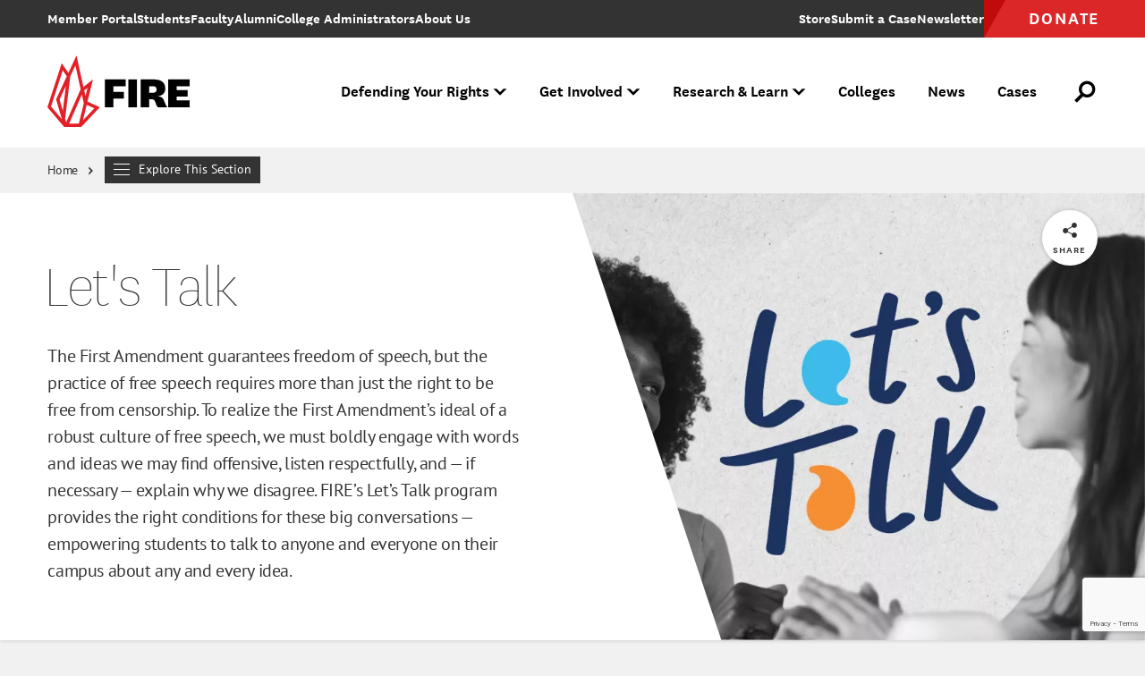

--- FILE ---
content_type: text/html; charset=UTF-8
request_url: https://www.thefire.org/get-involved/be-an-advocate/students/lets-talk
body_size: 20293
content:
<!DOCTYPE html>
<html lang="en" dir="ltr" prefix="og: https://ogp.me/ns#">
  <head>
    <meta charset="utf-8" />
<meta name="description" content="Empowering students to talk to anyone and everyone on their campus about any and every idea." />
<link rel="canonical" href="https://www.thefire.org/get-involved/be-an-advocate/students/lets-talk" />
<link rel="apple-touch-icon" href="/themes/custom/fire/assets/pwa/icons/apple-touch-icon.png" />
<meta property="og:site_name" content="The Foundation for Individual Rights and Expression" />
<meta property="og:url" content="https://www.thefire.org/get-involved/be-an-advocate/students/lets-talk" />
<meta property="og:title" content="Let&#039;s Talk" />
<meta property="og:description" content="Empowering students to talk to anyone and everyone on their campus about any and every idea." />
<meta property="og:image" content="https://www.thefire.org/sites/default/files/styles/1200x630/public/2024/11/Lets%20Talk%20Landing%20Page%20Feature.png?h=d95abdc4&amp;itok=7YaschH-" />
<meta name="twitter:card" content="summary_large_image" />
<meta name="theme-color" content="#333333" />
<link rel="manifest" href="/themes/custom/fire/assets/pwa/manifest.json" crossorigin="use-credentials" />
<meta name="Generator" content="Drupal 10 (https://www.drupal.org)" />
<meta name="MobileOptimized" content="width" />
<meta name="HandheldFriendly" content="true" />
<meta name="viewport" content="width=device-width, initial-scale=1.0" />
<link rel="icon" href="/themes/custom/fire/assets/pwa/icons/favicon.ico" type="image/vnd.microsoft.icon" />
<link rel="icon" href="/themes/custom/fire/assets/pwa/icons/favicon.svg" type="image/svg+xml" />
<link rel="preload" href="/themes/custom/fire/assets/fonts/national/national-thin.woff2" as="font" type="font/woff2" crossorigin="anonymous" />
<link rel="preload" href="/themes/custom/fire/assets/fonts/national/national-light.woff2" as="font" type="font/woff2" crossorigin="anonymous" />
<link rel="preload" href="/themes/custom/fire/assets/fonts/national/national-medium-italic.woff2" as="font" type="font/woff2" crossorigin="anonymous" />
<link rel="preload" href="/themes/custom/fire/assets/fonts/national/national-semibold.woff2" as="font" type="font/woff2" crossorigin="anonymous" />
<link rel="preload" href="/themes/custom/fire/assets/fonts/national/national-bold.woff2" as="font" type="font/woff2" crossorigin="anonymous" />
<link rel="preload" href="/themes/custom/fire/assets/fonts/pt-sans/PTSans-Regular.woff2" as="font" type="font/woff2" crossorigin="anonymous" />
<link rel="preload" href="/themes/custom/fire/assets/fonts/pt-sans/PTSans-Italic.woff2" as="font" type="font/woff2" crossorigin="anonymous" />
<link rel="preload" href="/themes/custom/fire/assets/fonts/pt-sans/PTSans-Bold.woff2" as="font" type="font/woff2" crossorigin="anonymous" />
<link rel="preload" href="/themes/custom/fire/assets/fonts/pt-sans/PTSans-BoldItalic.woff2" as="font" type="font/woff2" crossorigin="anonymous" />

    <title>Let&#039;s Talk | The Foundation for Individual Rights and Expression</title>
    <link rel="stylesheet" media="all" href="/sites/default/files/css/css_HlFGGNV6pwA6MszMUBe8aeugv0b4CG44Y4_tq6ECJ84.css?delta=0&amp;language=en&amp;theme=fire&amp;include=eJxljV0OwyAMgy-E4EwGUmCCEiWgbrff1h_1oS9O_FmJA3iEDOehZEIXclEmo9pYUHsyS_mhPdy3RqpIpIfTgVGCYQiSgLNexzexc-Xpa9FM0ehHB7Xj3UZ-6dLcOS1eeD8gVWq0DnvWPvK_fAE-jkqy" />
<link rel="stylesheet" media="all" href="/sites/default/files/css/css_AAKb-ArFWiyDW3RwMUm5-desnexy6ljI-Mg7Aj1j2yE.css?delta=1&amp;language=en&amp;theme=fire&amp;include=eJxljV0OwyAMgy-E4EwGUmCCEiWgbrff1h_1oS9O_FmJA3iEDOehZEIXclEmo9pYUHsyS_mhPdy3RqpIpIfTgVGCYQiSgLNexzexc-Xpa9FM0ehHB7Xj3UZ-6dLcOS1eeD8gVWq0DnvWPvK_fAE-jkqy" />

    <script src="/sites/default/files/js/js_gun8g6YMKJaD_Qu5ro2ERz_HcIexRNJHVRDUpFnEbv0.js?scope=header&amp;delta=0&amp;language=en&amp;theme=fire&amp;include=[base64]"></script>


    
    <style>
      /* Icomoon */
      @font-face {
        font-family: 'icomoon';
        src: url('/themes/custom/fire/assets/fonts/icomoon.woff2?60ubi1') format('woff2');
        font-weight: normal;
        font-style: normal;
        font-display: swap;
      }

      /* "National" font-face Licensed from https://klim.co.nz/ */
      @font-face {
        font-family: 'National';
        src: url('/themes/custom/fire/assets/fonts/national/national-thin.woff2') format('woff2');
        font-style: normal;
        font-weight: 100;
        font-display: swap;
      }

      @font-face {
        font-family: 'National';
        src: url('/themes/custom/fire/assets/fonts/national/national-light.woff2') format('woff2');
        font-style: normal;
        font-weight: 300;
        font-display: swap;
      }

      @font-face {
        font-family: 'National';
        src: url('/themes/custom/fire/assets/fonts/national/national-medium-italic.woff2') format('woff2');
        font-style: italic;
        font-weight: 500;
        font-display: swap;
      }

      @font-face {
        font-family: 'National';
        src: url('/themes/custom/fire/assets/fonts/national/national-semibold.woff2') format('woff2');
        font-style: normal;
        font-weight: 600;
        font-display: swap;
      }

      @font-face {
        font-family: 'National';
        src: url('/themes/custom/fire/assets/fonts/national/national-bold.woff2') format('woff2');
        font-style: normal;
        font-weight: 700;
        font-display: swap;
      }

      /* GOOGLE FONTS */
      @font-face {
        font-family: 'PTSans';
        src: url('/themes/custom/fire/assets/fonts/pt-sans/PTSans-Regular.woff2') format('woff2');
        font-style: normal;
        font-weight: 400;
        font-display: swap;
      }

      @font-face {
        font-family: 'PTSans';
        src: url('/themes/custom/fire/assets/fonts/pt-sans/PTSans-Italic.woff2') format('woff2');
        font-style: italic;
        font-weight: 400;
        font-display: swap;
      }

      @font-face {
        font-family: 'PTSans';
        src: url('/themes/custom/fire/assets/fonts/pt-sans/PTSans-Bold.woff2') format('woff2');
        font-style: normal;
        font-weight: 700;
        font-display: swap;
      }

      @font-face {
        font-family: 'PTSans';
        src: url('/themes/custom/fire/assets/fonts/pt-sans/PTSans-BoldItalic.woff2') format('woff2');
        font-style: italic;
        font-weight: 700;
        font-display: swap;
      }
    </style>

    <!-- Google Tag Manager -->
    <script>(function(w,d,s,l,i){w[l]=w[l]||[];w[l].push({'gtm.start':
    new Date().getTime(),event:'gtm.js'});var f=d.getElementsByTagName(s)[0],
    j=d.createElement(s),dl=l!='dataLayer'?'&l='+l:'';j.async=true;j.src=
    'https://www.googletagmanager.com/gtm.js?id='+i+dl;f.parentNode.insertBefore(j,f);
    })(window,document,'script','dataLayer','GTM-NJZGMN9');</script>
    <!-- End Google Tag Manager -->

    <!-- WDS tracking -->
    <script type="text/javascript" src="//tags.wdsvc.net/controller.js?id=100462" defer></script>
    <!-- End WDS tracking -->

    <script>
    function attentiveOptIn(value, type = 'email') {
      window.dataLayer = window.dataLayer || [];
      window.dataLayer.push({
              event: "attentive_opt_in", // Custom event name
              optInValue: value,  // Pass the user ID if available, default to null
              optInType: type // Define optInType type, which is email or sms
          });
    }
    </script>
  </head>
  <body class="path-node page-node-type-page page--include-toc">
    <!-- Google Tag Manager (noscript) -->
    <noscript><iframe src="https://www.googletagmanager.com/ns.html?id=GTM-NJZGMN9"
    height="0" width="0" style="display:none;visibility:hidden"></iframe></noscript>
    <!-- End Google Tag Manager (noscript) -->

        <a class="skiplink" href="#maincontent">Skip to main content</a>

    
      <div class="dialog-off-canvas-main-canvas" data-off-canvas-main-canvas>
    <div class="page-container">

  <div data-sitewide-alert role="banner"></div>



  <header class="site-header js-site-header">
  <div class="inner">
      <a class="logo" href="/" aria-label="The Foundation for Individual Rights and Expression" role="link">
  <svg xmlns="http://www.w3.org/2000/svg" viewBox="0 0 200 96">
  <g class="name">
    <polygon points="74.7,67 74.7,31 101.7,31 101.7,40 85.8,40 85.8,47 99.4,47 99.4,55.9 85.8,55.9 85.8,67 		"/>
    <rect x="105.2" y="31" width="11.2" height="36.1"/>
    <path d="M143.6,67c-1.1-1-1.6-2.2-2.3-4l-1.1-2.8c-0.9-2.5-1.9-3.5-4.8-3.5h-3V67h-11.2V31h16.9c10.3,0,15.1,4.1,15.1,11.9
      c0,6.4-4.2,9.1-9.4,9.6v0.3c3.8,0.2,6.1,2,7.3,4.6l2.2,5.3c0.8,1.8,1.5,3.1,2.6,4.3L143.6,67L143.6,67z M132.4,48.3h4.9
      c3.1,0,4.6-1.3,4.6-4.3c0-2.8-1.6-4.2-4.6-4.2h-4.9V48.3z"/>
    <polygon points="184.8,67 156.9,67 156.9,31 184.8,31 184.8,40 168.1,40 168.1,44.9 182.4,44.9 182.4,53.2 168.1,53.2 168.1,58.1
      184.8,58.1"/>
  </g>
  <g class="tagline">
    <path d="M75.2,80.8v-7.8h4.2v.6h-3.5v3h3.1v.6h-3.1v3.6h-.7Zm5-3.1c0-2.1,1-3.1,2.6-3.1s2.6,1.1,2.6,3.1c0,2.1-1,3.2-2.6,3.2s-2.6-1.1-2.6-3.2Zm.7,0c0,1.7,.7,2.7,1.9,2.7,1.3,0,2-.9,2-2.7,0-1.7-.7-2.6-2-2.6s-1.9,.9-1.9,2.6Zm9.9,1.8c-.3,.9-1,1.4-2,1.4-1.1,0-1.9-.6-1.9-2v-4.2h.7v4.1c0,1.1,.5,1.6,1.4,1.6s1.8-.8,1.8-2.2v-3.5h.7v6.1h-.6l-.1-1.3Zm3.3-3.4c.3-.9,1-1.5,2-1.5,1.1,0,1.9,.6,1.9,1.9v4.3h-.7v-4.1c0-1-.5-1.5-1.3-1.5-1,0-1.8,.7-1.8,2.2v3.4h-.7v-6.1h.5l.1,1.4Zm9.9-4.1h.7v8.8h-.6l-.1-1.3c-.3,.9-1.1,1.4-2.1,1.4-1.3,0-2.4-1-2.4-3.1s1-3.3,2.7-3.3c.9,0,1.6,.6,1.8,1.2v-3.7Zm0,5.1c0-1.4-1-1.9-1.8-1.9-1.1,0-2,.8-2,2.7,0,1.7,.8,2.5,1.9,2.5,.9,0,1.9-.6,1.9-2v-1.3Zm6.6,2.4c0,.6,.2,.8,.5,.8,.1,0,.2,0,.3-.1v.6c-.1,0-.2,.1-.4,.1-.6,0-.9-.3-1-1.1-.3,.8-1.1,1.1-1.9,1.1-1.1,0-1.9-.6-1.9-1.6,0-1.2,.9-1.9,2.9-1.9h.8v-.8c0-1-.6-1.4-1.4-1.4s-1.3,.3-1.4,1.2l-.6-.1c.1-1.3,1.1-1.7,2.1-1.7,1.1,0,2,.5,2,1.9v3h0Zm-.7-1.6h-.6c-1.5,0-2.4,.4-2.4,1.4,0,.7,.5,1.2,1.3,1.2s1.7-.5,1.7-1.5v-1.1Zm5.6,2.6c-.3,.3-.8,.4-1.3,.4-.9,0-1.5-.5-1.5-1.5v-4.1h-.9v-.6h.9v-1.3l.7-.1v1.4h1.8v.6h-1.8v4c0,.8,.4,1.1,.9,1.1,.4,0,.7-.1,1-.4l.2,.5Zm1.6-8.2c.3,0,.5,.2,.5,.5s-.2,.5-.5,.5-.5-.2-.5-.5,.2-.5,.5-.5Zm.3,2.4v6.1h-.7v-6.1h.7Zm1.6,3c0-2.1,1-3.1,2.6-3.1s2.6,1.1,2.6,3.1c0,2.1-1,3.2-2.6,3.2s-2.6-1.1-2.6-3.2Zm.7,0c0,1.7,.7,2.7,1.9,2.7,1.3,0,2-.9,2-2.7,0-1.7-.7-2.6-2-2.6s-1.9,.9-1.9,2.6Zm6.8-1.6c.3-.9,1-1.5,2-1.5,1.1,0,1.9,.6,1.9,1.9v4.3h-.7v-4.1c0-1-.5-1.5-1.3-1.5-1,0-1.8,.7-1.8,2.2v3.4h-.7v-6.1h.5l.1,1.4Zm7.8-.8v-.6h.9v-.9c0-1.4,.8-2,1.8-2,.5,0,.8,.1,1.1,.3l-.2,.6c-.3-.2-.6-.3-.9-.3-.7,0-1.1,.4-1.1,1.4v.8h1.6v.6h-1.6v5.5h-.7v-5.5l-.9,.1h0Zm3.8,2.4c0-2.1,1-3.1,2.6-3.1s2.6,1.1,2.6,3.1c0,2.1-1,3.2-2.6,3.2s-2.6-1.1-2.6-3.2Zm.6,0c0,1.7,.7,2.7,1.9,2.7,1.3,0,2-.9,2-2.7,0-1.7-.7-2.6-2-2.6-1.2,0-1.9,.9-1.9,2.6Zm9.2-2.3c-.2-.1-.3-.1-.6-.1-1,0-1.7,1-1.7,2.3v3.2h-.7v-6.1h.6l.1,1.7c.2-1.1,.9-1.8,2-1.8,.2,0,.3,0,.4,.1l-.1,.7Zm4.9-2.4v7.8h-.7v-7.8h.7Zm2.8,3.1c.3-.9,1-1.5,2-1.5,1.1,0,1.9,.6,1.9,1.9v4.3h-.7v-4.1c0-1-.5-1.5-1.3-1.5-1,0-1.8,.7-1.8,2.2v3.4h-.7v-6.1h.5l.1,1.4Zm9.9-4.1h.7v8.8h-.6l-.1-1.3c-.3,.9-1.1,1.4-2.1,1.4-1.3,0-2.4-1-2.4-3.1s1-3.3,2.7-3.3c.9,0,1.6,.6,1.8,1.2v-3.7h0Zm0,5.1c0-1.4-1-1.9-1.8-1.9-1.1,0-2,.8-2,2.7,0,1.7,.8,2.5,1.9,2.5,.9,0,1.9-.6,1.9-2v-1.3h0Zm3-4.8c.3,0,.5,.2,.5,.5s-.2,.5-.5,.5-.5-.2-.5-.5,.3-.5,.5-.5Zm.4,2.4v6.1h-.7v-6.1h.7Zm1.2,0h.7l1.5,4.2c.3,.9,.4,1.5,.4,1.5h0s.1-.6,.4-1.5l1.4-4.2h.7l-2.2,6.1h-.8l-2.1-6.1Zm6.6-2.4c.3,0,.5,.2,.5,.5s-.2,.5-.5,.5-.5-.2-.5-.5c.1-.3,.3-.5,.5-.5Zm.4,2.4v6.1h-.7v-6.1h.7Zm6.1-2.7h.7v8.8h-.6l-.1-1.3c-.3,.9-1.1,1.4-2.1,1.4-1.3,0-2.4-1-2.4-3.1s1-3.3,2.7-3.3c.9,0,1.6,.6,1.8,1.2v-3.7h0Zm0,5.1c0-1.4-1-1.9-1.8-1.9-1.1,0-2,.8-2,2.7,0,1.7,.8,2.5,1.9,2.5,.9,0,1.9-.6,1.9-2v-1.3h0Zm6.6,2.4c-.3,.9-1,1.4-2,1.4-1.1,0-1.9-.6-1.9-2v-4.2h.7v4.1c0,1.1,.5,1.6,1.4,1.6s1.8-.8,1.8-2.2v-3.5h.7v6.1h-.6l-.1-1.3Zm6.5,0c0,.6,.2,.8,.5,.8,.1,0,.2,0,.3-.1v.6c-.1,0-.2,.1-.4,.1-.6,0-.9-.3-1-1.1-.3,.8-1.1,1.1-1.9,1.1-1.1,0-1.9-.6-1.9-1.6,0-1.2,.9-1.9,2.9-1.9h.8v-.8c0-1-.6-1.4-1.4-1.4s-1.3,.3-1.4,1.2l-.6-.1c.1-1.3,1.1-1.7,2.1-1.7,1.1,0,2,.5,2,1.9v3h0Zm-.7-1.6h-.6c-1.5,0-2.4,.4-2.4,1.4,0,.7,.5,1.2,1.3,1.2s1.7-.5,1.7-1.5v-1.1Zm4.4,2.9c-.2,.1-.4,.1-.5,.1-.7,0-1.1-.4-1.1-1.1v-7.7h.7v7.6c0,.5,.2,.7,.6,.7,.2,0,.3,0,.4-.1l-.1,.5h0Zm-120.2,12.3c-.2-.2-.3-.4-.4-.8l-.3-1.4c-.2-.9-.8-1.3-1.7-1.3h-1.5v3.4h-.7v-7.8h2.4c1.7,0,2.5,.8,2.5,2.1,0,1.2-.8,1.9-1.8,1.9h0c.8,.1,1.2,.4,1.4,1.3l.4,1.5c.1,.4,.2,.6,.4,.9l-.7,.2h0Zm-3.9-4.1h1.7c1.2,0,1.8-.5,1.8-1.6,0-1-.6-1.6-1.8-1.6h-1.7v3.2Zm6.4-4.4c.3,0,.5,.2,.5,.5s-.2,.5-.5,.5-.5-.2-.5-.5,.3-.5,.5-.5Zm.4,2.4v6.1h-.7v-6.1h.7Zm5.7,.5c.3-.2,.5-.5,.5-1.1l.6,.2c-.1,.7-.4,1.1-.9,1.2,.2,.3,.3,.7,.3,1.1,0,1.3-1,2.1-2.3,2.1-.3,0-.7-.1-.9-.1-.3,.2-.5,.4-.5,.7,0,.4,.3,.6,.9,.6h1.4c1.2,0,2,.5,2,1.6,0,1.5-1.6,2-3.1,2-1.3,0-2.6-.4-2.6-1.7,0-.9,.7-1.5,1.6-1.5-.5,0-.8-.4-.8-.9s.3-.8,.8-.9c-.7-.3-1.1-1-1.1-1.8,0-1.3,.9-2.1,2.3-2.1,.8-.1,1.4,.2,1.8,.6Zm-1.9,7.8c1.2,0,2.4-.3,2.4-1.4,0-.7-.4-1.1-1.4-1.1h-1.3c-1,0-1.7,.4-1.7,1.2,0,1,.9,1.3,2,1.3Zm.1-4.8c1,0,1.6-.6,1.6-1.6s-.6-1.6-1.6-1.6-1.6,.6-1.6,1.6,.6,1.6,1.6,1.6Zm4.9-2.1c.3-.9,.9-1.5,2-1.5s1.9,.6,1.9,1.9v4.3h-.7v-4.1c0-1-.5-1.5-1.3-1.5-1,0-1.8,.7-1.8,2.2v3.4h-.7v-8.8h.7l-.1,4.1h0Zm8.6,4.4c-.3,.3-.8,.4-1.3,.4-.9,0-1.5-.5-1.5-1.5v-4.1h-.9v-.6h.9v-1.3l.7-.1v1.4h1.8v.6h-1.8v4c0,.8,.4,1.1,.9,1.1,.4,0,.7-.1,1-.4l.2,.5Zm1.2-1.3c.1,.8,.7,1.2,1.6,1.2s1.5-.3,1.5-1.1c0-.7-.4-1-1.2-1.2l-.8-.2c-1-.2-1.5-.7-1.5-1.6,0-1.2,1-1.7,2-1.7,1.2,0,1.9,.5,2.1,1.6l-.6,.1c-.1-.8-.6-1.2-1.4-1.2s-1.4,.4-1.4,1.1c0,.6,.3,.9,1.1,1.1l.8,.2c1,.3,1.6,.7,1.6,1.7,0,1.2-.9,1.7-2.2,1.7-1.2,0-2-.5-2.2-1.5l.6-.2Zm11.9,.3c0,.6,.2,.8,.5,.8,.1,0,.2,0,.3-.1v.6c-.1,0-.2,.1-.4,.1-.6,0-.9-.3-1-1.1-.3,.8-1.1,1.1-1.9,1.1-1.1,0-1.9-.6-1.9-1.6,0-1.2,.9-1.9,2.9-1.9h.8v-.8c0-1-.6-1.4-1.4-1.4s-1.3,.3-1.4,1.2l-.6-.1c.1-1.3,1.1-1.7,2.1-1.7,1.1,0,2,.5,2,1.9v3h0Zm-.7-1.7h-.6c-1.5,0-2.4,.4-2.4,1.4,0,.7,.5,1.2,1.3,1.2s1.7-.5,1.7-1.5v-1.1Zm3.4-1.7c.3-.9,1-1.5,2-1.5,1.1,0,1.9,.6,1.9,1.9v4.3h-.7v-4.1c0-1-.5-1.5-1.3-1.5-1,0-1.8,.7-1.8,2.2v3.4h-.7v-6.1h.5l.1,1.4Zm9.9-4.2h.7v8.8h-.6l-.1-1.3c-.3,.9-1.1,1.4-2.1,1.4-1.3,0-2.4-1-2.4-3.1s1-3.3,2.7-3.3c.9,0,1.6,.6,1.8,1.2v-3.7Zm0,5.1c0-1.4-1-1.9-1.8-1.9-1.1,0-2,.8-2,2.7,0,1.7,.8,2.5,1.9,2.5,.9,0,1.9-.6,1.9-2v-1.3h0Zm10,3.8h-4.4v-7.8h4.4v.6h-3.7v3h3.3v.6h-3.3v3h3.7v.6h0Zm3.9-1.9c-.5-.7-.5-.8-.5-.8h-.1s0,.2-.5,.9l-1.2,1.8h-.7l2.1-3.1-2-3h.8l1.1,1.7c.5,.7,.5,.9,.5,.9h0s.1-.2,.5-.9l1.1-1.7h.7l-2,3,2.1,3.1h-.8l-1.1-1.9Zm3.7,4.5h-.7v-8.8h.5l.1,1.3c.3-1,1.2-1.5,2.1-1.5,1.5,0,2.4,1,2.4,3s-1,3.3-2.6,3.3c-1,0-1.7-.6-1.9-1.2l.1,3.9h0Zm0-5c0,1.4,.9,2,1.8,2,1.1,0,2-.8,2-2.7,0-1.7-.8-2.5-1.9-2.5-1,0-1.9,.7-1.9,2.1v1.1h0Zm8.7-3c-.2-.1-.3-.1-.6-.1-1,0-1.7,1-1.7,2.3v3.2h-.7v-6.1h.6l.1,1.7c.2-1.1,.9-1.8,2-1.8,.2,0,.3,0,.4,.1l-.1,.7Zm4.8,3.7l.6,.1c-.2,1.2-1.1,1.6-2.3,1.6-1.6,0-2.6-1.1-2.6-3.1s1-3.2,2.6-3.2c1.5,0,2.2,1,2.2,2.4,0,.3,0,.6-.1,.8h-4.1c0,1.6,.7,2.6,2,2.6,1,0,1.5-.3,1.7-1.2Zm-.1-1.9v-.4c0-1-.6-1.7-1.6-1.7-1.1,0-1.8,.8-1.9,2.1h3.5Zm2.4,2c.1,.8,.7,1.2,1.6,1.2s1.5-.3,1.5-1.1c0-.7-.4-1-1.2-1.2l-.8-.2c-1-.2-1.5-.7-1.5-1.6,0-1.2,1-1.7,2-1.7,1.2,0,1.9,.5,2.1,1.6l-.6,.1c-.1-.8-.6-1.2-1.4-1.2s-1.4,.4-1.4,1.1c0,.6,.3,.9,1.1,1.1l.8,.2c1,.3,1.6,.7,1.6,1.7,0,1.2-.9,1.7-2.2,1.7-1.2,0-2-.5-2.2-1.5l.6-.2Zm5.2,0c.1,.8,.7,1.2,1.6,1.2s1.5-.3,1.5-1.1c0-.7-.4-1-1.2-1.2l-.8-.2c-1-.2-1.5-.7-1.5-1.6,0-1.2,1-1.7,2-1.7,1.2,0,1.9,.5,2.1,1.6l-.6,.1c-.1-.8-.6-1.2-1.4-1.2s-1.4,.4-1.4,1.1c0,.6,.3,.9,1.1,1.1l.8,.2c1,.3,1.6,.7,1.6,1.7,0,1.2-.9,1.7-2.2,1.7-1.2,0-2-.5-2.2-1.5l.6-.2Zm5.6-6.9c.3,0,.5,.2,.5,.5s-.2,.5-.5,.5-.5-.2-.5-.5c.1-.3,.3-.5,.5-.5Zm.4,2.4v6.1h-.7v-6.1h.7Zm1.6,3c0-2.1,1-3.1,2.6-3.1s2.6,1.1,2.6,3.1c0,2.1-1,3.2-2.6,3.2-1.6,0-2.6-1.1-2.6-3.2Zm.7,0c0,1.7,.7,2.7,1.9,2.7,1.3,0,2-.9,2-2.7,0-1.7-.7-2.6-2-2.6-1.2,0-1.9,.9-1.9,2.6Zm6.7-1.6c.3-.9,1-1.5,2-1.5,1.1,0,1.9,.6,1.9,1.9v4.3h-.7v-4.1c0-1-.5-1.5-1.3-1.5-1,0-1.8,.7-1.8,2.2v3.4h-.7v-6.1h.5l.1,1.4Z"/>
  </g>
	<path class="mark" fill="#e31f27" d="M52.1,59.7L59.2,31l-12.4,9.8L37.8,0.1L27.3,22.6l-8.7-12.5L0,67l21.7,25.4H44L68.1,67L52.1,59.7z M52.2,41.9
		l-2.7,10.8l-1.6-7.4L52.2,41.9z M18.7,82.4l-14-16.4l15.2-46.6l5.3,7.6L11.3,56.7l7.4,25.5L18.7,82.4z M24,39.5l-4,32.1L15.8,57
		L24,39.5z M23,81.8l6.7-54.7L36.4,13l6.8,30.7l0,0L24.4,86.4L23,81.8z M28.2,88.2l16.6-37.6L47.3,62l-6.5,26.3H28.2z M51.1,63.9
		l9.9,4.5L46.1,84.1L51.1,63.9z"/>
</svg>
</a>

<div class="menu-outer js-menu-outer">
  <nav class="super-nav">
    <ul><li class="item" tabindex="-1"><a href="https://www.thefire.org/members/" class="link"><span class="inner-text">Member Portal</span></a></li><li class="item" tabindex="-1"><a href="/students" class="link" data-drupal-link-system-path="node/23273"><span class="inner-text">Students</span></a></li><li class="item" tabindex="-1"><a href="/faculty" class="link" data-drupal-link-system-path="node/23277"><span class="inner-text">Faculty</span></a></li><li class="item" tabindex="-1"><a href="/alumni" class="link" data-drupal-link-system-path="node/23272"><span class="inner-text">Alumni</span></a></li><li class="item" tabindex="-1"><a href="/college-administrators" class="link" data-drupal-link-system-path="node/23276"><span class="inner-text">College Administrators</span></a></li><li class="item" tabindex="-1"><a href="/about-us" class="link" data-drupal-link-system-path="node/2"><span class="inner-text">About Us</span></a></li></ul>

    <ul class="desktop-only"><li class="item store" tabindex="-1"><a href="https://shop.thefire.org/" class="link"><span class="inner-text">Store</span></a></li><li class="item contact" tabindex="-1"><a href="/submit-a-case" class="link"><span class="inner-text">Submit a Case</span></a></li><li class="item additional_link" tabindex="-1"><a href="/get-involved/subscribe-fire-updates" class="link"><span class="inner-text">Newsletter</span></a></li><li class="item donate" tabindex="-1"><a href="https://www.thefire.org/donate?form=FUNCNZRZALN" class="link"><span class="inner-text">Donate</span></a></li></ul>  </nav>

  



  <div class="main"><nav class="nav js-site-header-nav" aria-label="Main Site Navigation"><ul class="global-mobile-links"><li class="item home" tabindex="-1"><a href="/" class="link">Home</a></li><li class="item store" tabindex="-1"><a href="https://shop.thefire.org/" class="link">Store</a></li><li class="item donate" tabindex="-1"><a href="https://www.thefire.org/donate?form=FUNCNZRZALN" class="link">Donate</a></li></ul><ul><li class="item js-site-header-nav-top-item" tabindex="-1" data-children="true" data-parent-has-link="true" data-expanded="false"><button class="no-link js-no-link" aria-expanded="false"><span class="inner-text">Defending Your Rights</span><span class="symbol" aria-hidden="true"></span></button><div class="dropdown js-dropdown" aria-hidden="true" data-card-count="1"><div class="inner"><ul class="list"><li class="item" tabindex="-1" data-children="true" data-expanded="false"><span class="eyebrow"><span class="inner-text">What We Do </span></span><ul class="sublist"><li class="item" tabindex="-1" data-children="false"><a href="/defending-your-rights/individual-rights-advocacy" class="link" data-drupal-link-system-path="node/23294">Individual Rights Advocacy</a></li><li class="item" tabindex="-1" data-children="false"><a href="/defending-your-rights/reforming-college-policies" class="link" data-drupal-link-system-path="node/23318">Reforming College Policies</a></li><li class="item" tabindex="-1" data-children="false"><a href="/defending-your-rights/legal-support" class="link" data-drupal-link-system-path="node/23299">Legal Support</a></li><li class="item" tabindex="-1" data-children="false"><a href="/defending-your-rights/legislative-policy-reform" class="link" data-drupal-link-system-path="node/21">Legislative Policy Reform</a></li><li class="item" tabindex="-1" data-children="false"><a href="/defending-your-rights/our-impact" class="link" data-drupal-link-system-path="node/23316">Our Impact</a></li></ul></li></ul><ul class="list"><li class="item" tabindex="-1" data-children="true" data-expanded="false"><span class="eyebrow"><span class="inner-text">What we defend</span></span><ul class="sublist"><li class="item" tabindex="-1" data-children="false"><a href="/defending-your-rights/free-speech" class="link" data-drupal-link-system-path="node/23314">Free Speech</a></li><li class="item" tabindex="-1" data-children="false"><a href="/defending-your-rights/academic-freedom" class="link" data-drupal-link-system-path="node/23313">Academic Freedom</a></li><li class="item" tabindex="-1" data-children="false"><a href="/defending-your-rights/religious-liberty" class="link" data-drupal-link-system-path="node/23309">Religious Liberty</a></li><li class="item" tabindex="-1" data-children="false"><a href="/defending-your-rights/due-process" class="link" data-drupal-link-system-path="node/23312">Due Process</a></li><li class="item" tabindex="-1" data-children="false"><a href="/defending-your-rights/press-freedom" class="link" data-drupal-link-system-path="node/23305">Press Freedom</a></li><li class="item" tabindex="-1" data-children="false"><a href="/defending-your-rights/freedom-of-assembly" class="link" data-drupal-link-system-path="node/23311">Freedom of Assembly</a></li><li class="item" tabindex="-1" data-children="false"><a href="/defending-your-rights/freedom-of-conscience" class="link" data-drupal-link-system-path="node/26">Freedom of Conscience</a></li><li class="item" tabindex="-1" data-children="false"><a href="/defending-your-rights/title-ix" class="link" data-drupal-link-system-path="node/23308">Title IX</a></li></ul></li></ul><ul class="cards"><li class="item js-link-event"><div class="inner"><div class="title">
        Have your rights been violated?
  </div><div class="description">
        If you face retaliation over protected speech, reach out to FIRE to learn more about how we can protect your rights.
  </div><a href="/submit-a-case" class="link js-link-event-link"><span class="inner-text">Submit a Case</span></a></div><picture class="bg-image"><img loading="eager" src="/sites/default/files/styles/450x300/public/2022/08/students-college-campus-Shutterstock-19.jpg.webp?itok=WfYU4HU1" width="450" height="300" alt="College student at an urban city campus"></picture></li></ul></div></div></li><li class="item js-site-header-nav-top-item" tabindex="-1" data-children="true" data-parent-has-link="true" data-expanded="false"><button class="no-link js-no-link" aria-expanded="false"><span class="inner-text">Get Involved</span><span class="symbol" aria-hidden="true"></span></button><div class="dropdown js-dropdown" aria-hidden="true" data-card-count="2"><div class="inner"><ul class="list"><li class="item" tabindex="-1" data-children="true" data-expanded="false"><span class="eyebrow"><span class="inner-text">Make a difference</span></span><ul class="sublist"><li class="item" tabindex="-1" data-children="false"><a href="/get-involved/subscribe-fire-updates" class="link" data-drupal-link-system-path="node/19">Get FIRE Updates</a></li><li class="item" tabindex="-1" data-children="false"><a href="/get-involved/take-action" class="link" data-drupal-link-system-path="node/25019">Take Action</a></li><li class="item" tabindex="-1" data-children="false"><a href="/donate" class="link" data-drupal-link-system-path="node/27">Donate</a></li><li class="item" tabindex="-1" data-children="false"><a href="/get-involved/events" class="link" data-drupal-link-system-path="node/53">Attend an Event</a></li><li class="item" tabindex="-1" data-children="false"><a href="/research-learn/fire-staff-speakers" class="link" data-drupal-link-system-path="node/22869">Host a FIRE Speaker</a></li><li class="item" tabindex="-1" data-children="false"><a href="/get-involved/be-an-advocate" class="link" data-drupal-link-system-path="node/23293">Be an Advocate</a></li><li class="item" tabindex="-1" data-children="false"><a href="/careers" class="link" data-drupal-link-system-path="node/9">Join Our Team</a></li></ul></li></ul><ul class="cards"><li class="item js-link-event"><div class="inner"><div class="title">
        Subscribe to FIRE Updates
  </div><div class="description">
        Stay up to date with FIRE&#039;s biggest cases and battles for free expression.
  </div><a href="/get-involved/subscribe-fire-updates" class="link js-link-event-link"><span class="inner-text">Subscribe</span></a></div><picture class="bg-image"><img loading="eager" src="/sites/default/files/styles/450x300/public/2023/04/Scholars%20Under%20Fire%20report%202000%20to%202022%20featured%20image.png.webp?itok=IvLKKnh0" width="450" height="300" alt="Woman speaking through a megaphone"></picture></li><li class="item js-link-event"><div class="inner"><div class="title">
        Take Action
  </div><div class="description">
        Across the nation, free speech rights are under attack. Join us in defending this essential quality of liberty. Make your voice heard and join a campaign.
  </div><a href="/get-involved/take-action" class="link js-link-event-link"><span class="inner-text">Protect Free Speech</span></a></div><picture class="bg-image"><img loading="eager" src="/sites/default/files/styles/450x300/public/2024/06/Take%20Action%20graphic%20with%20bullhorn.jpg.webp?itok=w70V1WY9" width="450" height="300" alt="Take Image graphic with bullhorn"></picture></li></ul></div></div></li><li class="item js-site-header-nav-top-item" tabindex="-1" data-children="true" data-parent-has-link="true" data-expanded="false"><button class="no-link js-no-link" aria-expanded="false"><span class="inner-text">Research &amp; Learn</span><span class="symbol" aria-hidden="true"></span></button><div class="dropdown js-dropdown" aria-hidden="true" data-card-count="2"><div class="inner"><ul class="list"><li class="item" tabindex="-1" data-children="true" data-expanded="false"><span class="eyebrow"><span class="inner-text">Resources</span></span><ul class="sublist"><li class="item" tabindex="-1" data-children="false"><a href="/research-learn" class="link" data-drupal-link-system-path="node/23371">Resource Library</a></li><li class="item" tabindex="-1" data-children="false"><a href="/research-learn?_page=1&amp;keywords=&amp;_limit=6&amp;resource_type=1566" class="link" data-drupal-link-query="{&quot;_limit&quot;:&quot;6&quot;,&quot;_page&quot;:&quot;1&quot;,&quot;keywords&quot;:&quot;&quot;,&quot;resource_type&quot;:&quot;1566&quot;}" data-drupal-link-system-path="node/23371">Reports</a></li><li class="item" tabindex="-1" data-children="false"><a href="/research-learn?_page=1&amp;keywords=&amp;_limit=6&amp;resource_type=1559" class="link" data-drupal-link-query="{&quot;_limit&quot;:&quot;6&quot;,&quot;_page&quot;:&quot;1&quot;,&quot;keywords&quot;:&quot;&quot;,&quot;resource_type&quot;:&quot;1559&quot;}" data-drupal-link-system-path="node/23371">Issue Pages</a></li><li class="item" tabindex="-1" data-children="false"><a href="/research-learn?_page=1&amp;keywords=&amp;_limit=6&amp;resource_type=1562" class="link" data-drupal-link-query="{&quot;_limit&quot;:&quot;6&quot;,&quot;_page&quot;:&quot;1&quot;,&quot;keywords&quot;:&quot;&quot;,&quot;resource_type&quot;:&quot;1562&quot;}" data-drupal-link-system-path="node/23371">Databases</a></li><li class="item" tabindex="-1" data-children="false"><a href="/research-learn?_page=1&amp;keywords=&amp;_limit=6&amp;resource_type=1561" class="link" data-drupal-link-query="{&quot;_limit&quot;:&quot;6&quot;,&quot;_page&quot;:&quot;1&quot;,&quot;keywords&quot;:&quot;&quot;,&quot;resource_type&quot;:&quot;1561&quot;}" data-drupal-link-system-path="node/23371">Campus Guides</a></li><li class="item" tabindex="-1" data-children="false"><a href="/research-learn?_page=1&amp;keywords=&amp;_limit=6&amp;resource_type=1560" class="link" data-drupal-link-query="{&quot;_limit&quot;:&quot;6&quot;,&quot;_page&quot;:&quot;1&quot;,&quot;keywords&quot;:&quot;&quot;,&quot;resource_type&quot;:&quot;1560&quot;}" data-drupal-link-system-path="node/23371">Toolkits</a></li><li class="item" tabindex="-1" data-children="false"><a href="/research-learn?_page=1&amp;keywords=&amp;_limit=6&amp;resource_type=1567" class="link" data-drupal-link-query="{&quot;_limit&quot;:&quot;6&quot;,&quot;_page&quot;:&quot;1&quot;,&quot;keywords&quot;:&quot;&quot;,&quot;resource_type&quot;:&quot;1567&quot;}" data-drupal-link-system-path="node/23371">Books</a></li><li class="item" tabindex="-1" data-children="false"><a href="/supreme-court" class="link" data-drupal-link-system-path="node/23470">Supreme Court Cases</a></li></ul></li></ul><ul class="cards"><li class="item js-link-event"><div class="inner"><div class="title">
        College Free Speech Rankings
  </div><div class="description">
        Presented by FIRE and College Pulse, the 2026 College Free Speech Rankings is the largest survey of campus free expression ever performed.
  </div><a href="https://www.thefire.org/college-free-speech-rankings" class="link js-link-event-link"><span class="inner-text">Explore Rankings</span></a></div><picture class="bg-image"><img loading="eager" src="/sites/default/files/styles/450x300/public/2025/08/2026%20College%20Free%20Speech%20Rankings%20featured%20image.png.webp?itok=vJh2JcQy" width="450" height="300" alt="Black and white image of stately brick university building with a tall white cupola in the foreground with red bars (like from a graph) descending behind it, indicating quantitative analysis."></picture></li><li class="item js-link-event"><div class="inner"><div class="title">
        National Speech Index
  </div><div class="description">
        The National Speech Index is a new quarterly component of America’s Political Pulse, an ongoing weekly survey that will allow researchers to track shifting free speech sentiment in America over time.
  </div><a href="/research-learn/national-speech-index" class="link js-link-event-link"><span class="inner-text">Learn More</span></a></div><picture class="bg-image"><img loading="eager" src="/sites/default/files/styles/450x300/public/2022/08/Pin%20map%20of%20the%20United%20state%20of%20America%20Vector%20illustration%20shutterstock_1515280103.jpg.webp?itok=_OOzh8vA" width="450" height="300" alt="Pin map of the United state of America"></picture></li></ul></div></div></li><li class="item js-site-header-nav-top-item" tabindex="-1" data-children="false" data-parent-has-link="true"><a href="/colleges" class="link" data-drupal-link-system-path="node/23321"><span class="inner-text">Colleges</span></a></li><li class="item js-site-header-nav-top-item" tabindex="-1" data-children="false" data-parent-has-link="true"><a href="/news" class="link" data-drupal-link-system-path="node/43"><span class="inner-text">News</span></a></li><li class="item js-site-header-nav-top-item" tabindex="-1" data-children="false" data-parent-has-link="true"><a href="/cases" class="link" data-drupal-link-system-path="node/95"><span class="inner-text">Cases</span></a></li><li
          class="item mobile-only js-site-header-nav-top-item"
          tabindex="-1"
          data-children="false"
          data-parent-has-link="true"
        ><a href="/submit-a-case" class="link">Submit a Case</a></li><li
          class="item mobile-only js-site-header-nav-top-item"
          tabindex="-1"
          data-children="false"
          data-parent-has-link="true"
        ><a href="/get-involved/subscribe-fire-updates" class="link">Newsletter</a></li></ul></nav></div>

  
</div>

<div class="utility"><button class="search-open js-search-toggle" aria-label="Open Search"></button><button class="menu-toggle js-menu-toggle" aria-label="Toggle menu visibility"><span class="icon" aria-hidden="true"></span></button></div>
<div class="site-header-search js-site-header-search"><div class="inner"><button type="button" class="close js-search-close-btn" aria-label="Close Search"><span class="icon" aria-hidden="true"></span></button><form role="search" method="GET" action="/search"><input class="js-header-search-input" type="search" name="q" aria-label="Search Term(s)" placeholder="Enter search terms"><button class="submit js-header-search-submit" type="submit" aria-label="Submit" disabled></button></form></div></div>
  </div>
</header>


  <main id="maincontent">
    <article class="grid-container">
        


  <article class="breadcrumbs js-breadcrumbs" data-bg-color-top="gray-t3" data-bg-color-btm="gray-t3" data-collapsible-vspace="true" data-menu-expanded="false">
    <div class="inner">
      <div class="inline-crumbs">
        <ul>
          <li class="home"><a href="/">Home</a></li>
          <li class="current-page" data-has-section-menu="true">
                          <button class="js-section-nav-btn">
                <span class="icon" aria-hidden="true"><span class="hamburger"></span></span>
                <span class="inner-text">Explore This Section</span>
              </button>
              <div class="section-menu">
                    <ul class="ancestors"><li class="item ancestor" tabindex="-1" data-children="false"><a href="/get-involved"><span class="inner-text">Get Involved</span></a></li><li class="item ancestor" tabindex="-1" data-children="false"><span class="no-link">Make a difference</span></li><li class="item ancestor" tabindex="-1" data-children="true"><a href="/get-involved/be-an-advocate/students"><span class="inner-text">For Students</span></a><ul class="current-level"><li class="sibling item" tabindex="-1" data-children="false"><a href="/get-involved/be-an-advocate/students/take-action-campus-activism-resources" data-drupal-link-system-path="node/47"><span class="inner-text">Campus Activism Resources</span></a></li><li class="sibling item" tabindex="-1" data-children="false"><a href="/get-involved/be-an-advocate/students/campus-scholars-program" data-drupal-link-system-path="node/156"><span class="inner-text">Campus Scholars Program</span></a></li><li class="sibling item" tabindex="-1" data-children="false"><a href="/free-speech-forum" data-drupal-link-system-path="node/25864"><span class="inner-text">Free Speech Forum</span></a></li><li class="current-page item" data-children="false" tabindex="-1"><span class="no-link">Let&#039;s Talk</span></li><li class="sibling item" tabindex="-1" data-children="false"><a href="/get-involved/be-an-advocate/student-defenders" data-drupal-link-system-path="node/54"><span class="inner-text">Student Defenders</span></a></li><li class="sibling item" tabindex="-1" data-children="false"><a href="/studentleaders" data-drupal-link-system-path="node/26483"><span class="inner-text">FIRE Student Development Summit</span></a></li></ul></li></ul>
              </div>

                      </li>
        </ul>
      </div>
    </div>
  </article>

  
        <article class="hero-image-quote js-hero-image-quote js-any-hero" data-animation="custom" data-hide-red-accent-line="true" data-has-quote="false" data-bg-color-top="multi" data-bg-color-btm="white">
  <div class="inner">
    <aside class="social-share js-social-share">
  <button class="trigger js-trigger">
    <span class="label">Share</span>
  </button>
  <ul class="social-share-services">
    <li><a data-service="mail" href="mailto:?subject=From%20TheFire.org%20%E2%80%93%20Let%26%23039%3Bs%20Talk&amp;body=Hi%20there%20%E2%80%93%20%0A%0AI%20thought%20you%20would%20be%20interested%20in%20this%20content%20from%20Foundation%20for%20Individual%20Rights%20in%20Expression%3A%0A%0Ahttps%3A%2F%2Fwww.thefire.org%2Fget-involved%2Fbe-an-advocate%2Fstudents%2Flets-talk"><span class="sr-text">Share with Email</span></a></li>
    <li><button type="button" data-service="bluesky"><span class="sr-text">Share on Bluesky</span></button></li>
    <li><button type="button" data-title="Let&#039;s Talk" data-service="twitter"><span class="sr-text">Share on Twitter</span></button></li>
    <li><button type="button" data-service="facebook"><span class="sr-text">Share on Facebook</span></button></li>
    <li><button type="button" data-service="print"><span class="sr-text">Print</span></button></li>
  </ul>
</aside>


    <div class="col text">
      <header>
                <h1
          class="title"
          data-animation-duration="300"
          data-animation="fadeInUp"
          data-animation-delay="500"
        >
          Let&#039;s Talk
        </h1>

                          <h2
            class="eyebrow"
            data-animation-duration="300"
            data-animation="fadeInUp"
            data-animation-delay="300"
          >
            
          </h2>
        
                          <div
            class="description"
            data-animation-duration="300"
            data-animation="fadeInUp"
            data-animation-delay="700"
          >
            <div class="inner wysiwyg-content">
              
        <p>The First Amendment guarantees freedom of speech, but the practice of free speech requires more than just the right to be free from censorship. To realize the First Amendment’s ideal of a robust culture of free speech, we must boldly engage with words and ideas we may find offensive, listen respectfully, and — if necessary — explain why we disagree. FIRE’s Let’s Talk program provides the right conditions for these big conversations — empowering students to talk to anyone and everyone on their campus about any and every idea.</p>
  
            </div>
          </div>
        
              </header>
    </div>

    
    <div class="col media">
      <div
        class="media-outer"
        data-animation="custom"
        data-animation-duration="200"
      >
      
            <picture loading="lazy" width="500" height="300" class="media">
                  <source srcset="/sites/default/files/styles/500x300/public/2024/11/Lets%20Talk%20Landing%20Page%20Feature.png.webp?itok=lPP92-Y5 1x" media="(max-width: 499px)" type="image/webp" width="500" height="300"/>
              <source srcset="/sites/default/files/styles/768x460/public/2024/11/Lets%20Talk%20Landing%20Page%20Feature.png.webp?itok=FfTp67Nm 1x" media="(max-width: 767px)" type="image/webp" width="768" height="460"/>
              <source srcset="/sites/default/files/styles/700x650/public/2024/11/Lets%20Talk%20Landing%20Page%20Feature.png.webp?itok=E56PnWuC 1x" media="(max-width: 1199px)" type="image/webp" width="700" height="650"/>
              <source srcset="/sites/default/files/styles/960x650/public/2024/11/Lets%20Talk%20Landing%20Page%20Feature.png.webp?itok=a2N5g2J7 1x" media="(min-width: 1200px), (min-width: 768px) and (max-width: 999px)" type="image/webp" width="960" height="650"/>
                    <img loading="lazy" width="500" height="300" src="/sites/default/files/styles/500x300/public/2024/11/Lets%20Talk%20Landing%20Page%20Feature.png.webp?itok=lPP92-Y5" alt="Two women smiling and talking with the phrase &quot;Let&#039;s Talk&quot; between them.">

  </picture>


  
      </div>
    </div>
  </div>
</article>

  
<div data-drupal-messages-fallback class="hidden"></div>
  
        
<article class="cta-fullwidth-fifty-fifty" data-bg-color-top="gray-t3" data-bg-color-btm="gray-t3" data-collapsible-vspace="true">
  <div class="inner">
    <div class="cols">
            <div class="col text" data-animation="custom">
        <div class="inner">
          <header
            data-animation-duration="300"
            data-animation="fadeInUp"
            data-animation-delay="300"
          >
                        <h2
              class="title"
              data-animation="fadeInUp"
              data-animation-duration="200"
            >
              
        Let’s Talk Start-Up Guide
  
            </h2>
          </header>

                                <div
              class="description"
              data-animation-duration="300"
              data-animation="fadeInUp"
              data-animation-delay="300"
            >
              <div class="inner wysiwyg-content">
                
        <p>It is essential to create spaces on our college and university campuses for healthy and productive conversations. If professors and students, who dedicate their intellectual efforts to the exploration of the world and its many complexities, cannot discuss or even disagree about difficult and uncomfortable topics, who can? FIRE’s Let’s Talk program provides you with tools to work toward a more intellectually open campus environment.</p><p><a class="btn" href="/research-learn/lets-talk-start-guide" data-entity-type="node" data-entity-uuid="ebbd9262-449a-4bb6-993d-6c8119b7d6da" data-entity-substitution="canonical"><span class="inner-text">Get Started with Lets Talk</span></a></p>
  
              </div>
            </div>
                  </div>
      </div>

            <div class="col image" data-animation="custom">
        <div class="media-outer">
                      
            <picture loading="lazy" width="640" height="360" class="media">
                  <source srcset="/sites/default/files/styles/640x360/public/2025/10/Lets%20Talk%20in%20Utah_DSC9782.jpg.webp?itok=-TCOETff 1x" media="(max-width: 768px)" type="image/webp" width="640" height="360"/>
              <source srcset="/sites/default/files/styles/550x570/public/2025/10/Lets%20Talk%20in%20Utah_DSC9782.jpg.webp?itok=lPkaHyqM 1x" media="(max-width: 1199px)" type="image/webp" width="550" height="570"/>
              <source srcset="/sites/default/files/styles/880x500/public/2025/10/Lets%20Talk%20in%20Utah_DSC9782.jpg.webp?itok=dfaistLD 1x" media="(min-width: 1200px)" type="image/webp" width="880" height="500"/>
                    <img loading="lazy" width="640" height="360" src="/sites/default/files/styles/640x360/public/2025/10/Lets%20Talk%20in%20Utah_DSC9782.jpg.webp?itok=-TCOETff" alt="Student holding &quot;Let&#039;s Talk&quot; fans at an event in Utah">

  </picture>


  
                  </div>
      </div>
    </div>
  </div>
</article>

      



  

<article class="card-grid" data-animation="custom" data-bg-color-top="white" data-bg-color-btm="white" data-collapsible-vspace="true" data-hash-lines="none" data-desktop-layout="large-three-up">
  <div class="inner">
    <header class="intro">
                    <h2
          class="title"
          data-animation-duration="300"
          data-animation="fadeInUp"
          data-animation-delay="500"
        >
          
        Let&#039;s Talk Toolkits
  
        </h2>
      
            
                    <div
          class="description"
          data-animation-duration="300"
          data-animation="fadeInUp"
          data-animation-delay="700"
        >
          <div class="inner wysiwyg-content">
            
          </div>
        </div>
          </header>

    <div class="cards">
              <article
          class="card js-link-event"
          data-animation="custom"
        >
                    <div class="media-outer" data-animation="custom">
                          
            <picture loading="lazy" width="334" height="250" class="media">
                  <source srcset="/sites/default/files/styles/334x250/public/2021/12/13115744/Feature_Image_Campus_Conversations.png.webp?itok=Zs_Qv3OE 1x" media="(min-width: 500px) and (max-width: 1200px)" type="image/webp" width="334" height="250"/>
              <source srcset="/sites/default/files/styles/534x400/public/2021/12/13115744/Feature_Image_Campus_Conversations.png.webp?itok=bcy4rfIj 1x" media="(min-width: 1200px), (max-width: 500px)" type="image/webp" width="534" height="400"/>
                    <img loading="lazy" width="334" height="250" src="/sites/default/files/styles/334x250/public/2021/12/13115744/Feature_Image_Campus_Conversations.png.webp?itok=Zs_Qv3OE" alt="Campus conversations">

  </picture>


  
                      </div>

          <div
            class="text"
            data-animation-duration="900"
            data-animation="fadeIn"
            data-animation-delay="200"
          >
            <header>
                            <h4 class="title">
              <a href="/research-learn/civil-discourse-games" class="js-link-event-link">                Civil Discourse Games
              </a>              </h4>

                            
                                        </header>

                                      <div class="description">
                <div class="inner wysiwyg-content">
                  
        <p>Interested in sparking conversations on campus? Check out these civil discourse games, which offer a great way to launch casual discussions about difficult topics. Learn more about how you can have fun while having tough conversations.</p>
  
                </div>
              </div>
            
                                        <a href="/research-learn/civil-discourse-games" class="arrow-link"><span class="inner-text">View Resource</span></a>
                      </div>
        </article>
                      <article
          class="card js-link-event"
          data-animation="custom"
        >
                    <div class="media-outer" data-animation="custom">
                          
            <picture loading="lazy" width="334" height="250" class="media">
                  <source srcset="/sites/default/files/styles/334x250/public/2021/09/17111012/Feature_images1_Cognitive-Behavioral-.png.webp?itok=wM5-qVoo 1x" media="(min-width: 500px) and (max-width: 1200px)" type="image/webp" width="334" height="250"/>
              <source srcset="/sites/default/files/styles/534x400/public/2021/09/17111012/Feature_images1_Cognitive-Behavioral-.png.webp?itok=xWJB7oju 1x" media="(min-width: 1200px), (max-width: 500px)" type="image/webp" width="534" height="400"/>
                    <img loading="lazy" width="334" height="250" src="/sites/default/files/styles/334x250/public/2021/09/17111012/Feature_images1_Cognitive-Behavioral-.png.webp?itok=wM5-qVoo" alt="CBT for Civil Discourse">

  </picture>


  
                      </div>

          <div
            class="text"
            data-animation-duration="900"
            data-animation="fadeIn"
            data-animation-delay="250"
          >
            <header>
                            <h4 class="title">
              <a href="/research-learn/cognitive-behavioral-theory-civil-discourse" class="js-link-event-link">                Cognitive Behavioral Theory for Civil Discourse
              </a>              </h4>

                            
                                        </header>

                                      <div class="description">
                <div class="inner wysiwyg-content">
                  
        <p>Cognitive distortions, or bad mental habits which can be gently challenged and can be disproved factually, pose obstacles to intrapersonal and interpersonal communication alike.</p>
  
                </div>
              </div>
            
                                        <a href="/research-learn/cognitive-behavioral-theory-civil-discourse" class="arrow-link"><span class="inner-text">View Resource</span></a>
                      </div>
        </article>
                      <article
          class="card js-link-event"
          data-animation="custom"
        >
                    <div class="media-outer" data-animation="custom">
                          
            <picture loading="lazy" width="334" height="250" class="media">
                  <source srcset="/sites/default/files/styles/334x250/public/2025/05/Lets%20Talk%20-%20Three%20Steps%20to%20Civil%20Discourse_Featured%20image_Flyers-13.png.webp?itok=XysuUjZH 1x" media="(min-width: 500px) and (max-width: 1200px)" type="image/webp" width="334" height="250"/>
              <source srcset="/sites/default/files/styles/534x400/public/2025/05/Lets%20Talk%20-%20Three%20Steps%20to%20Civil%20Discourse_Featured%20image_Flyers-13.png.webp?itok=vHPsEVl_ 1x" media="(min-width: 1200px), (max-width: 500px)" type="image/webp" width="534" height="400"/>
                    <img loading="lazy" width="334" height="250" src="/sites/default/files/styles/334x250/public/2025/05/Lets%20Talk%20-%20Three%20Steps%20to%20Civil%20Discourse_Featured%20image_Flyers-13.png.webp?itok=XysuUjZH" alt="Speech bubble with papers inside">

  </picture>


  
                      </div>

          <div
            class="text"
            data-animation-duration="900"
            data-animation="fadeIn"
            data-animation-delay="300"
          >
            <header>
                            <h4 class="title">
              <a href="/research-learn/three-steps-civil-discourse" class="js-link-event-link">                Three Steps to Civil Discourse
              </a>              </h4>

                            
                                        </header>

                                      <div class="description">
                <div class="inner wysiwyg-content">
                  
        <p>When emotional temperatures spike, the group could be heading into a “bad faith” argument situation that will only make the experience unpleasant for everyone.</p>
  
                </div>
              </div>
            
                                        <a href="/research-learn/three-steps-civil-discourse" class="arrow-link"><span class="inner-text">View Resource</span></a>
                      </div>
        </article>
                  </div>
  </div>

    
</article>


      
<article class="cta-fullwidth-fifty-fifty" data-bg-color-top="gray-t3" data-bg-color-btm="gray-t3" data-collapsible-vspace="true">
  <div class="inner">
    <div class="cols">
            <div class="col text" data-animation="custom">
        <div class="inner">
          <header
            data-animation-duration="300"
            data-animation="fadeInUp"
            data-animation-delay="300"
          >
                        <h2
              class="title"
              data-animation="fadeInUp"
              data-animation-duration="200"
            >
              
         Join the Dialogue Movement Today!
  
            </h2>
          </header>

                                <div
              class="description"
              data-animation-duration="300"
              data-animation="fadeInUp"
              data-animation-delay="300"
            >
              <div class="inner wysiwyg-content">
                
        <p dir="ltr">Let’s Talk is based on the premise that the skills involved in civil discourse are like muscles we’ve allowed to atrophy in an era of extreme partisanship and toxic polarization. FIRE’s civil discourse programming offers ways to practice those skills and build those muscles back up again so we can regain a pluralistic society that rewards viewpoint diversity. We’re proud to support independent Let’s Talk groups committed to dialogue across differences. These groups are FIRE’s partners on the ground and help FIRE stand up for free speech on campus. If you're interested in joining this growing movement or starting your own Let’s Talk group, contact William Harris at&nbsp;<a href="mailto:will.harris@thefire.org">will.harris@thefire.org</a> today.</p>
  
              </div>
            </div>
                  </div>
      </div>

            <div class="col image" data-animation="custom">
        <div class="media-outer">
                      
            <picture loading="lazy" width="640" height="360" class="media">
                  <source srcset="/sites/default/files/styles/640x360/public/2025/11/Lets%20Talk%20Event%20in%20Utah%20with%20Will%20Harris_DSC9882.jpg.webp?itok=K_Iq58pH 1x" media="(max-width: 768px)" type="image/webp" width="640" height="360"/>
              <source srcset="/sites/default/files/styles/550x570/public/2025/11/Lets%20Talk%20Event%20in%20Utah%20with%20Will%20Harris_DSC9882.jpg.webp?itok=_4mNGSKv 1x" media="(max-width: 1199px)" type="image/webp" width="550" height="570"/>
              <source srcset="/sites/default/files/styles/880x500/public/2025/11/Lets%20Talk%20Event%20in%20Utah%20with%20Will%20Harris_DSC9882.jpg.webp?itok=JicjWy80 1x" media="(min-width: 1200px)" type="image/webp" width="880" height="500"/>
                    <img loading="lazy" width="640" height="360" src="/sites/default/files/styles/640x360/public/2025/11/Lets%20Talk%20Event%20in%20Utah%20with%20Will%20Harris_DSC9882.jpg.webp?itok=K_Iq58pH" alt="FIRE staffer Will Harris speaks at a Let&#039;s Talk event in Utah in 2025">

  </picture>


  
                  </div>
      </div>
    </div>
  </div>
</article>

      



  

<article class="card-grid" data-animation="custom" data-bg-color-top="white" data-bg-color-btm="white" data-collapsible-vspace="true" data-hash-lines="none" data-desktop-layout="large-three-up">
  <div class="inner">
    <header class="intro">
                    <h2
          class="title"
          data-animation-duration="300"
          data-animation="fadeInUp"
          data-animation-delay="500"
        >
          
        Pluralist Lab Resources
  
        </h2>
      
            
                    <div
          class="description"
          data-animation-duration="300"
          data-animation="fadeInUp"
          data-animation-delay="700"
        >
          <div class="inner wysiwyg-content">
            
          </div>
        </div>
          </header>

    <div class="cards">
              <article
          class="card js-link-event"
          data-animation="custom"
        >
                    <div class="media-outer" data-animation="custom">
                          
            <picture loading="lazy" width="334" height="250" class="media">
                  <source srcset="/sites/default/files/styles/334x250/public/2025/10/Lets%20Talk%20in%20Utah_DSC9803.jpg.webp?itok=XK2MU96m 1x" media="(min-width: 500px) and (max-width: 1200px)" type="image/webp" width="334" height="250"/>
              <source srcset="/sites/default/files/styles/534x400/public/2025/10/Lets%20Talk%20in%20Utah_DSC9803.jpg.webp?itok=1nr1x2KB 1x" media="(min-width: 1200px), (max-width: 500px)" type="image/webp" width="534" height="400"/>
                    <img loading="lazy" width="334" height="250" src="/sites/default/files/styles/334x250/public/2025/10/Lets%20Talk%20in%20Utah_DSC9803.jpg.webp?itok=XK2MU96m" alt="Students at a FIRE &quot;Let&#039;s Talk&quot; event in Utah">

  </picture>


  
                      </div>

          <div
            class="text"
            data-animation-duration="900"
            data-animation="fadeIn"
            data-animation-delay="200"
          >
            <header>
                            <h4 class="title">
              <a href="/research-learn/lets-talk-conversation-guide" class="js-link-event-link">                Conversation Guide
              </a>              </h4>

                            
                                        </header>

                                      <div class="description">
                <div class="inner wysiwyg-content">
                  
        <p>Interested in a half-day or full-day civil discourse accelerator? The Pluralist Lab format offers a deep dive into learning and applying research-backed methods for fruitful dialogue. Learn more about how you can have conversations in this unique format.</p>
  
                </div>
              </div>
            
                                        <a href="/research-learn/lets-talk-conversation-guide" class="arrow-link"><span class="inner-text">View Resource</span></a>
                      </div>
        </article>
                      <article
          class="card js-link-event"
          data-animation="custom"
        >
                    <div class="media-outer" data-animation="custom">
                          
            <picture loading="lazy" width="334" height="250" class="media">
                  <source srcset="/sites/default/files/styles/334x250/public/2025/10/Lets%20Talk%20in%20Utah_DSC9744.jpg.webp?itok=LgD5RWop 1x" media="(min-width: 500px) and (max-width: 1200px)" type="image/webp" width="334" height="250"/>
              <source srcset="/sites/default/files/styles/534x400/public/2025/10/Lets%20Talk%20in%20Utah_DSC9744.jpg.webp?itok=8HJ6p1SU 1x" media="(min-width: 1200px), (max-width: 500px)" type="image/webp" width="534" height="400"/>
                    <img loading="lazy" width="334" height="250" src="/sites/default/files/styles/334x250/public/2025/10/Lets%20Talk%20in%20Utah_DSC9744.jpg.webp?itok=LgD5RWop" alt="&quot;Let&#039;s Talk&quot; fans at an event in Utah">

  </picture>


  
                      </div>

          <div
            class="text"
            data-animation-duration="900"
            data-animation="fadeIn"
            data-animation-delay="250"
          >
            <header>
                            <h4 class="title">
              <a href="/research-learn/lets-talk-facilitator-script" class="js-link-event-link">                Triadic Illumination Exercise
              </a>              </h4>

                            
                                        </header>

                                      <div class="description">
                <div class="inner wysiwyg-content">
                  
        <p>This format is designed to foster deep, meaningful dialogue on divisive issues through a signature method called “Triadic Illumination” — a conversation structure that invites students to explore not only their own views but also the motivations and reasoning behind opposing perspectives.</p>
  
                </div>
              </div>
            
                                        <a href="/research-learn/lets-talk-facilitator-script" class="arrow-link"><span class="inner-text">View Resource</span></a>
                      </div>
        </article>
                      <article
          class="card js-link-event"
          data-animation="custom"
        >
                    <div class="media-outer" data-animation="custom">
                          
            <picture loading="lazy" width="334" height="250" class="media">
                  <source srcset="/sites/default/files/styles/334x250/public/2025/10/Lets%20Talk%20in%20Utah_DSC9844.jpg.webp?itok=Apti_XnK 1x" media="(min-width: 500px) and (max-width: 1200px)" type="image/webp" width="334" height="250"/>
              <source srcset="/sites/default/files/styles/534x400/public/2025/10/Lets%20Talk%20in%20Utah_DSC9844.jpg.webp?itok=TIaVRgsn 1x" media="(min-width: 1200px), (max-width: 500px)" type="image/webp" width="534" height="400"/>
                    <img loading="lazy" width="334" height="250" src="/sites/default/files/styles/334x250/public/2025/10/Lets%20Talk%20in%20Utah_DSC9844.jpg.webp?itok=Apti_XnK" alt="Students holding up &quot;Let&#039;s Talk&quot; fans at an event in Utah">

  </picture>


  
                      </div>

          <div
            class="text"
            data-animation-duration="900"
            data-animation="fadeIn"
            data-animation-delay="300"
          >
            <header>
                            <h4 class="title">
              <a href="/research-learn/lets-talk-topical-questions-and-responses" class="js-link-event-link">                Topical Questions and Responses
              </a>              </h4>

                            
                                        </header>

                                      <div class="description">
                <div class="inner wysiwyg-content">
                  
        <p>Triadic Illumination questions are purposely broad and prompt participants to pick a response that most fits their own view. These views are often (but not always) more extreme than their own, but that’s the point! The idea is that, through discussion, participants are able to discuss the nuances that exist within these polarizing topics.</p>
  
                </div>
              </div>
            
                                        <a href="/research-learn/lets-talk-topical-questions-and-responses" class="arrow-link"><span class="inner-text">View Resource</span></a>
                      </div>
        </article>
                  </div>
  </div>

    
</article>


      
<!-- components/fifty-fifty-w-quote/fifty-fifty-w-quote.twig -->
	<article class="fifty-fifty-w-quote" data-animation="custom" data-bg-color-top="white" data-bg-color-btm="white" data-collapsible-vspace="true" data-has-watermark="false" data-image-align="right">
		<div class="inner"> <div class="media-col" data-animation="custom">
			<div
				class="media-outer">
													
            <picture loading="lazy" width="560" height="560" class="media">
              <img loading="lazy" width="560" height="560" src="/sites/default/files/styles/560x560/public/2025/05/Bobby%20Ramkissoon.png.webp?itok=euKqe1dw" alt="Bobby Ramkissoon">

  </picture>


  

							</div>

										<blockquote class="quote-col" data-animation-duration="300" data-animation="fadeInUp" data-animation-delay="900">
					<div class="inner wysiwyg-content">
						We realized that there is a need on campus for a space outside the context of a classroom for ideas to be contested and for people to freely express those ideas without fear of social ostracization or outright censorship or repercussions from the administration.
					</div>
				</blockquote>
					</div>

        
		<div class="text-content">
			<div class="inner">
				<header
					data-animation-duration="300" data-animation="fadeInUp" data-animation-delay="500">
										<h2 class="title" data-animation="fadeInUp" data-animation-duration="200">
						Freely Express Yourself
					</h2>

																<h3 class="eyebrow" data-animation-duration="300" data-animation="fadeInUp" data-animation-delay="300">
							Student Story
						</h3>
									</header>

													<div class="description" data-animation-duration="300" data-animation="fadeInUp" data-animation-delay="700">
						<div class="inner wysiwyg-content">
        <p>Bobby Ramkissoon is the co-founder of The John Stuart Mill Forum at The College of Wooster. His group’s first meeting focused on the central topic of whether or not there "should be limits to free speech,” which launched participants into a thoughtful and nuanced conversation about some of the hottest topics on university campuses today. The conversation had such an impact that it was featured in an article in The Atlantic magazine, which explored the efforts of students across the country to promote civil dialogue on university campuses.</p>
  </div>
					</div>
							</div>
		</div>
	</div>
</article>

      



  

<article class="card-grid" data-animation="custom" data-bg-color-top="white" data-bg-color-btm="white" data-collapsible-vspace="true" data-hash-lines="none" data-desktop-layout="large-three-up">
  <div class="inner">
    <header class="intro">
                    <h2
          class="title"
          data-animation-duration="300"
          data-animation="fadeInUp"
          data-animation-delay="500"
        >
          
        Resources for Your Group
  
        </h2>
      
            
                    <div
          class="description"
          data-animation-duration="300"
          data-animation="fadeInUp"
          data-animation-delay="700"
        >
          <div class="inner wysiwyg-content">
            
        <p>Let’s Talk groups have no formal connection to FIRE and will vary in size and structure. But they are united in their mission to promote free, fruitful, and civil discussions. The art of civil conversation is an important tradition of a free people: the fulcrum on which a democracy can stand — or topple to the loudest and most illiberal extremes. FIRE’s Let’s Talk program gives students the resources they need to start, maintain, and grow the openhearted and open-minded culture our democracy needs now.</p>
  
          </div>
        </div>
          </header>

    <div class="cards">
              <article
          class="card js-link-event"
          data-animation="custom"
        >
                    <div class="media-outer" data-animation="custom">
                          
            <picture loading="lazy" width="334" height="250" class="media">
                  <source srcset="/sites/default/files/styles/334x250/public/2021/12/13115741/Feature_Images_Dealing_With_Disruptors.png.webp?itok=W15TKleQ 1x" media="(min-width: 500px) and (max-width: 1200px)" type="image/webp" width="334" height="250"/>
              <source srcset="/sites/default/files/styles/534x400/public/2021/12/13115741/Feature_Images_Dealing_With_Disruptors.png.webp?itok=KaQcWlvB 1x" media="(min-width: 1200px), (max-width: 500px)" type="image/webp" width="534" height="400"/>
                    <img loading="lazy" width="334" height="250" src="/sites/default/files/styles/334x250/public/2021/12/13115741/Feature_Images_Dealing_With_Disruptors.png.webp?itok=W15TKleQ" alt="Dealing with disruptors">

  </picture>


  
                      </div>

          <div
            class="text"
            data-animation-duration="900"
            data-animation="fadeIn"
            data-animation-delay="200"
          >
            <header>
                            <h4 class="title">
              <a href="/research-learn/dealing-disruptors" class="js-link-event-link">                Dealing with Disruptors
              </a>              </h4>

                            
                                        </header>

                                      <div class="description">
                <div class="inner wysiwyg-content">
                  
        <p>What happens when someone attends one of your meetings, not to participate, but to shut it down? Check out these steps for dealing with disruptors.</p>
  
                </div>
              </div>
            
                                        <a href="/research-learn/dealing-disruptors" class="arrow-link"><span class="inner-text">View Resource</span></a>
                      </div>
        </article>
                      <article
          class="card js-link-event"
          data-animation="custom"
        >
                    <div class="media-outer" data-animation="custom">
                          
            <picture loading="lazy" width="334" height="250" class="media">
                  <source srcset="/sites/default/files/styles/334x250/public/2021/09/17111020/Feature_images1_Spice_levels.png.webp?itok=1HNxE6rZ 1x" media="(min-width: 500px) and (max-width: 1200px)" type="image/webp" width="334" height="250"/>
              <source srcset="/sites/default/files/styles/534x400/public/2021/09/17111020/Feature_images1_Spice_levels.png.webp?itok=-r-Uqgjj 1x" media="(min-width: 1200px), (max-width: 500px)" type="image/webp" width="534" height="400"/>
                    <img loading="lazy" width="334" height="250" src="/sites/default/files/styles/334x250/public/2021/09/17111020/Feature_images1_Spice_levels.png.webp?itok=1HNxE6rZ" alt="Spice Levels for Discussion">

  </picture>


  
                      </div>

          <div
            class="text"
            data-animation-duration="900"
            data-animation="fadeIn"
            data-animation-delay="250"
          >
            <header>
                            <h4 class="title">
              <a href="/research-learn/topic-escalation" class="js-link-event-link">                Heat Levels For Discussion
              </a>              </h4>

                            
                                        </header>

                                      <div class="description">
                <div class="inner wysiwyg-content">
                  
        <p>This brief handout outlines FIRE’s heat levels, which are designed to help leaders guide their discussion group towards constructive conversations.</p>
  
                </div>
              </div>
            
                                        <a href="/research-learn/topic-escalation" class="arrow-link"><span class="inner-text">View resource</span></a>
                      </div>
        </article>
                      <article
          class="card js-link-event"
          data-animation="custom"
        >
                    <div class="media-outer" data-animation="custom">
                          
            <picture loading="lazy" width="334" height="250" class="media">
                  <source srcset="/sites/default/files/styles/334x250/public/2025/05/Lets%20Talk%20-%20Think%20Clearly%20Speak%20Clearly%20-%20Featured%20Image.png.webp?itok=NYXkGy1F 1x" media="(min-width: 500px) and (max-width: 1200px)" type="image/webp" width="334" height="250"/>
              <source srcset="/sites/default/files/styles/534x400/public/2025/05/Lets%20Talk%20-%20Think%20Clearly%20Speak%20Clearly%20-%20Featured%20Image.png.webp?itok=5fHlvnL8 1x" media="(min-width: 1200px), (max-width: 500px)" type="image/webp" width="534" height="400"/>
                    <img loading="lazy" width="334" height="250" src="/sites/default/files/styles/334x250/public/2025/05/Lets%20Talk%20-%20Think%20Clearly%20Speak%20Clearly%20-%20Featured%20Image.png.webp?itok=NYXkGy1F" alt="Illustration of two human figures, one orange and one blue, with strings in their heads and coming out their mouths while looking at each other.">

  </picture>


  
                      </div>

          <div
            class="text"
            data-animation-duration="900"
            data-animation="fadeIn"
            data-animation-delay="300"
          >
            <header>
                            <h4 class="title">
              <a href="/research-learn/think-clearly-speak-clearly" class="js-link-event-link">                Think Clearly, Speak Clearly
              </a>              </h4>

                            
                                        </header>

                                      <div class="description">
                <div class="inner wysiwyg-content">
                  
        <p>When you get your student group together for a fair and free discussion, make sure the conversation focuses on content rather than conceit!</p>
  
                </div>
              </div>
            
                                        <a href="/research-learn/think-clearly-speak-clearly" class="arrow-link"><span class="inner-text">View Resource</span></a>
                      </div>
        </article>
                  </div>
  </div>

    
</article>


      	
				
<article  class="fifty-fifty" data-animation="custom" data-bg-color-top="white" data-bg-color-btm="white" data-collapsible-vspace="true" data-has-watermark="true" data-has-video="false" data-has-caption="false" data-image-align="left" data-red-angle="none">
	<div
		class="inner">
				<div class="media-col js-modal-open" data-animation="custom">
			<div class="media-outer">
									
            <picture loading="lazy" width="550" height="413" class="media">
                  <source srcset="/sites/default/files/styles/704x528/public/2021/09/17111025/Feature_images1_Leader_moderation_guide.png.webp?itok=OP5uSzll 1x" media="(min-width: 600px) and (max-width: 767px)" type="image/webp" width="704" height="528"/>
              <source srcset="/sites/default/files/styles/550x413/public/2021/09/17111025/Feature_images1_Leader_moderation_guide.png.webp?itok=paBP9Vr6 1x" media="(min-width: 768px) and (max-width: 1199px), (max-width: 600px)" type="image/webp" width="550" height="413"/>
              <source srcset="/sites/default/files/styles/880x660/public/2021/09/17111025/Feature_images1_Leader_moderation_guide.png.webp?itok=vTfXAGAw 1x" media="(min-width: 1200px)" type="image/webp" width="880" height="660"/>
                    <img loading="lazy" width="550" height="413" src="/sites/default/files/styles/550x413/public/2021/09/17111025/Feature_images1_Leader_moderation_guide.png.webp?itok=paBP9Vr6" alt="Leader Moderation Guide">

  </picture>


  
				
									<div class="caption-or-controls">
																	</div>
							</div>
		</div>

                    
                    
      <div
        class="accent-phrase-watermark is-svgator"
        aria-hidden="true"
        data-active-phrase="none"
        data-desktop-alignment="left"
        data-mobile-alignment="left"
      >
              </div>
    
						<div class="text-content">
			<header data-animation-duration="300" data-animation="fadeInUp" data-animation-delay="500">
				<h2 class="title" data-animation="fadeInUp" data-animation-duration="200">
					
        Let’s Talk Leader Moderation Guide
  
				</h2>

											</header>

										<div class="description" data-animation-duration="300" data-animation="fadeInUp" data-animation-delay="700">
					<div class="inner wysiwyg-content">
						
        <p>A key part of being a Let’s Talk leader is recognizing when to intervene during a heated discussion. FIRE has created this Leader Moderation Guide to prepare leaders for their role as moderator and to give them the tools to diffuse tensions in conversation.</p><p><a class="arrow-link" href="/research-learn/lets-talk-leader-moderation-guide" data-entity-type="node" data-entity-uuid="60931dc2-6c24-4a6e-b8eb-c82aae21a8c8" data-entity-substitution="canonical"><span class="inner-text">Learn to facilitate Lets Talk conversations</span></a></p>
  
																	</div>
				</div>
					</div>
	</div>

		</article>

      



  

<article class="card-grid" data-animation="custom" data-bg-color-top="white" data-bg-color-btm="white" data-collapsible-vspace="true" data-hash-lines="none" data-desktop-layout="large-two-up">
  <div class="inner">
    <header class="intro">
                    <h2
          class="title"
          data-animation-duration="300"
          data-animation="fadeInUp"
          data-animation-delay="500"
        >
          
        Materials for Hosting Let’s Talk Events
  
        </h2>
      
            
                    <div
          class="description"
          data-animation-duration="300"
          data-animation="fadeInUp"
          data-animation-delay="700"
        >
          <div class="inner wysiwyg-content">
            
          </div>
        </div>
          </header>

    <div class="cards">
              <article
          class="card js-link-event"
          data-animation="custom"
        >
                    <div class="media-outer" data-animation="custom">
                          
            <picture loading="lazy" width="334" height="250" class="media">
                  <source srcset="/sites/default/files/styles/334x250/public/2025/05/Students%20handing%20out%20Let%27s%20Talk%20Flyers_Image_02.png.webp?itok=eCWUYqjc 1x" media="(min-width: 500px) and (max-width: 1200px)" type="image/webp" width="334" height="250"/>
              <source srcset="/sites/default/files/styles/534x400/public/2025/05/Students%20handing%20out%20Let%27s%20Talk%20Flyers_Image_02.png.webp?itok=4hZx-7Z5 1x" media="(min-width: 1200px), (max-width: 500px)" type="image/webp" width="534" height="400"/>
                    <img loading="lazy" width="334" height="250" src="/sites/default/files/styles/334x250/public/2025/05/Students%20handing%20out%20Let%27s%20Talk%20Flyers_Image_02.png.webp?itok=eCWUYqjc" alt="Students handing out Let&#039;s Talk flyers">

  </picture>


  
                      </div>

          <div
            class="text"
            data-animation-duration="900"
            data-animation="fadeIn"
            data-animation-delay="200"
          >
            <header>
                            <h4 class="title">
              <a href="https://www.thefire.org/research-learn/lets-talk-flyers" class="js-link-event-link">                Let&#039;s Talk Flyers
              </a>              </h4>

                            
                                        </header>

                                      <div class="description">
                <div class="inner wysiwyg-content">
                  
        <p>Tell your peers about your group! Add your organization's details to these flyers and use them to spread the word about Let’s Talk and upcoming events you’re hosting on campus.</p>
  
                </div>
              </div>
            
                                        <a href="https://www.thefire.org/research-learn/lets-talk-flyers" class="arrow-link"><span class="inner-text">Spread the Word</span></a>
                      </div>
        </article>
                      <article
          class="card js-link-event"
          data-animation="custom"
        >
                    <div class="media-outer" data-animation="custom">
                          
            <picture loading="lazy" width="334" height="250" class="media">
                  <source srcset="/sites/default/files/styles/334x250/public/2025/05/FIRE%20Legal%20Director%20Will%20Creeley%20speaking%20at%20the%202024%20Free%20Speech%20Leadership%20Summit.png.webp?itok=PUTfcmjv 1x" media="(min-width: 500px) and (max-width: 1200px)" type="image/webp" width="334" height="250"/>
              <source srcset="/sites/default/files/styles/534x400/public/2025/05/FIRE%20Legal%20Director%20Will%20Creeley%20speaking%20at%20the%202024%20Free%20Speech%20Leadership%20Summit.png.webp?itok=drow_fDV 1x" media="(min-width: 1200px), (max-width: 500px)" type="image/webp" width="534" height="400"/>
                    <img loading="lazy" width="334" height="250" src="/sites/default/files/styles/334x250/public/2025/05/FIRE%20Legal%20Director%20Will%20Creeley%20speaking%20at%20the%202024%20Free%20Speech%20Leadership%20Summit.png.webp?itok=PUTfcmjv" alt="FIRE Legal Director Will Creeley speaking at the 2024 Free Speech Leadership Summit">

  </picture>


  
                      </div>

          <div
            class="text"
            data-animation-duration="900"
            data-animation="fadeIn"
            data-animation-delay="250"
          >
            <header>
                            <h4 class="title">
              <a href="https://www.thefire.org/research-learn/sample-speaker-request-letter" class="js-link-event-link">                Sample Speaker Letter
              </a>              </h4>

                            
                                        </header>

                                      <div class="description">
                <div class="inner wysiwyg-content">
                  
        <p>Thinking about inviting a speaker to campus for a public event? Use this sample speaker letter to draft your speaking request and bring the wider community into your Let’s Talk programming!</p>
  
                </div>
              </div>
            
                                        <a href="https://www.thefire.org/research-learn/sample-speaker-request-letter" class="arrow-link"><span class="inner-text">Get Started</span></a>
                      </div>
        </article>
                  </div>
  </div>

    
</article>


      

<!-- components/cta-single-promo/cta-single-promo.twig -->
<article class="cta-single-promo" data-collapsible-vspace="true" data-bg-color-top="white" data-bg-color-btm="white"
>
  <div class="inner">
    <div class="cols js-link-event">

      				          <div class="col media-outer" data-animation="custom">
	  				
            <picture loading="lazy" width="340" height="300" class="media">
                  <source srcset="/sites/default/files/styles/458x258/public/2025/10/Lets%20Talk%20in%20Utah_DSC9798.jpg.webp?itok=i6dK4sCS 1x" media="(max-width: 499px)" type="image/webp" width="458" height="258"/>
              <source srcset="/sites/default/files/styles/703x395/public/2025/10/Lets%20Talk%20in%20Utah_DSC9798.jpg.webp?itok=iw6VHg5e 1x" media="(max-width: 767px)" type="image/webp" width="703" height="395"/>
              <source srcset="/sites/default/files/styles/340x300/public/2025/10/Lets%20Talk%20in%20Utah_DSC9798.jpg.webp?itok=LlshHbSe 1x" media="(min-width: 768px)" type="image/webp" width="340" height="300"/>
                    <img loading="lazy" width="340" height="300" src="/sites/default/files/styles/340x300/public/2025/10/Lets%20Talk%20in%20Utah_DSC9798.jpg.webp?itok=LlshHbSe" alt="FIRE staffer Will Harris holding up &quot;Let&#039;s Talk&quot; fans at an event in Utah">

  </picture>


  
          </div>
				
      <div class="col text">
        <header class="intro" data-animation="custom">
                    <h2
            class="title"
            data-animation-duration="200"
            data-animation="fadeInUp"
          >
          <a href="https://www.thefire.org/research-learn/fire-staff-speakers" class="js-link-event-link">            Bring Let’s Talk to Campus
          </a>          </h2>
        </header>

                          <div
            class="description"
            data-animation-duration="300"
            data-animation="fadeInUp"
            data-animation-delay="300"
          >
                          <div class="inner wysiwyg-content">
                
        <p>Through the FIRE Speakers Bureau, we partner with students and faculty on campus who are committed to advancing open inquiry, civil dialogue, and pluralism. Whether it's a Let’s Talk civil discourse workshop and First Amendment training or a Pluralist Lab and facilitator training, there are many ways our team can help spark dialogue and civil exchange in your school’s community.</p>
  
              </div>

                            <a href="https://www.thefire.org/research-learn/fire-staff-speakers" class="arrow-link"><span class="inner-text">Get in Touch</span></a>
                      </div>
              </div>
    </div>
  </div>
</article>

                
        
<article class="subscribe-promo js-subscribe-promo js-email-short-form-pardot-parent" data-bg-color-top="gray-t3" data-collapsible-vspace="false" data-use-sidebar-display="false">

  <div class="inner">
    <div class="bg">
      <div class="cols">

        <div class="col text" data-animation="custom">
          <div class="inner">
            <header data-animation-duration="300" data-animation="fadeInUp" data-animation-delay="300">
              <h2 class="title" data-animation="fadeInUp" data-animation-duration="200">
        Become a Free Speech Insider! 
  </h2>
            </header>

                          <div class="description" data-animation-duration="300" data-animation="fadeInUp" data-animation-delay="300">
                <div class="inner wysiwyg-content">
                  
        <p>Subscribe to receive emails and texts about FIRE's work and upcoming events.</p>
  

                                  </div>
              </div>
            
            <article class="email-form-pardot js-email-short-form"><span id="webform-submission-subscribe-node-128-form-ajax-content"></span><div id="webform-submission-subscribe-node-128-form-ajax" class="webform-ajax-form-wrapper" data-effect="fade" data-progress-type="fullscreen"><form class="webform-submission-form webform-submission-add-form webform-submission-subscribe-form webform-submission-subscribe-add-form webform-submission-subscribe-node-128-form webform-submission-subscribe-node-128-add-form js-webform-submit-once" novalidate="novalidate" data-drupal-selector="webform-submission-subscribe-node-128-add-form" action="/get-involved/be-an-advocate/students/lets-talk" method="post" id="webform-submission-subscribe-node-128-add-form" accept-charset="UTF-8"><div class="js-form-item form-item js-form-type-email form-type-email js-form-item-email form-item-email form-no-label"><label for="edit-email" class="visually-hidden js-form-required form-required">Email</label><input data-drupal-selector="edit-email" type="email" id="edit-email" name="email" value="" size="60" maxlength="254" placeholder="Enter Email" class="form-email required" required="required" aria-required="true" /></div><input data-drupal-selector="edit-captcha-sid" type="hidden" name="captcha_sid" value="3560575" /><input data-drupal-selector="edit-captcha-token" type="hidden" name="captcha_token" value="NUqcJnjHtd-bKiaWFJ1iJBymL8aMmmpi9JETd9uNWgM" /><input id="recaptcha-v3-token" class="recaptcha-v3-token" data-recaptcha-v3-action="recaptcha_v3_with_v2_fallback" data-recaptcha-v3-site-key="6LdKkP4pAAAAAJpLPamC8f_GB05xGlOEfU1min0a" data-drupal-selector="edit-captcha-response" type="hidden" name="captcha_response" value="" /><input data-drupal-selector="edit-is-recaptcha-v3" type="hidden" name="is_recaptcha_v3" value="1" /><div data-drupal-selector="edit-actions" class="form-actions webform-actions js-form-wrapper form-wrapper" id="edit-actions"><input class="webform-button--submit btn button button--primary js-form-submit form-submit" data-drupal-selector="edit-actions-submit" data-disable-refocus="true" type="submit" id="edit-actions-submit" name="op" value="Sign Up" /></div><input autocomplete="off" data-drupal-selector="form-qrgd4myataq1repjzg25xqaegt4az4zhcggnxuum2i4" type="hidden" name="form_build_id" value="form-qrgD4mYaTaQ1repjZg25xqAEgT4Az4zhCGgNxuUM2I4" /><input data-drupal-selector="edit-webform-submission-subscribe-node-128-add-form" type="hidden" name="form_id" value="webform_submission_subscribe_node_128_add_form" /></form></div></article>
            
          </div>
        </div>

                <div class="col image" data-animation="custom">
          <div class="media-outer">
                          
            <picture loading="lazy" width="640" height="360" class="media">
                  <source srcset="/sites/default/files/styles/640x360/public/2022/08/students-college-campus-Shutterstock-6.jpg.webp?itok=ft7av1Wz 1x" media="(max-width: 768px)" type="image/webp" width="640" height="360"/>
              <source srcset="/sites/default/files/styles/550x570/public/2022/08/students-college-campus-Shutterstock-6.jpg.webp?itok=03dcEDmL 1x" media="(max-width: 1199px)" type="image/webp" width="550" height="570"/>
              <source srcset="/sites/default/files/styles/880x500/public/2022/08/students-college-campus-Shutterstock-6.jpg.webp?itok=IZigUbv9 1x" media="(min-width: 1200px)" type="image/webp" width="880" height="500"/>
                    <img loading="lazy" width="640" height="360" src="/sites/default/files/styles/640x360/public/2022/08/students-college-campus-Shutterstock-6.jpg.webp?itok=ft7av1Wz" alt="College students gathered around a table looking at a computer.">

  </picture>


  
                      </div>
        </div>

      </div>
    </div>

    
  </div>
</article>

  
    
  



    </article>
  </main>

  <footer class="site-footer">
  <div class="inner">
    <div class="col">
  <a class="logo" href="/" aria-label="The Foundation for Individual Rights and Expression" role="link">
  <svg xmlns="http://www.w3.org/2000/svg" viewBox="0 0 200 96">
  <g class="name">
    <polygon points="74.7,67 74.7,31 101.7,31 101.7,40 85.8,40 85.8,47 99.4,47 99.4,55.9 85.8,55.9 85.8,67 		"/>
    <rect x="105.2" y="31" width="11.2" height="36.1"/>
    <path d="M143.6,67c-1.1-1-1.6-2.2-2.3-4l-1.1-2.8c-0.9-2.5-1.9-3.5-4.8-3.5h-3V67h-11.2V31h16.9c10.3,0,15.1,4.1,15.1,11.9
      c0,6.4-4.2,9.1-9.4,9.6v0.3c3.8,0.2,6.1,2,7.3,4.6l2.2,5.3c0.8,1.8,1.5,3.1,2.6,4.3L143.6,67L143.6,67z M132.4,48.3h4.9
      c3.1,0,4.6-1.3,4.6-4.3c0-2.8-1.6-4.2-4.6-4.2h-4.9V48.3z"/>
    <polygon points="184.8,67 156.9,67 156.9,31 184.8,31 184.8,40 168.1,40 168.1,44.9 182.4,44.9 182.4,53.2 168.1,53.2 168.1,58.1
      184.8,58.1"/>
  </g>
  <g class="tagline">
    <path d="M75.2,80.8v-7.8h4.2v.6h-3.5v3h3.1v.6h-3.1v3.6h-.7Zm5-3.1c0-2.1,1-3.1,2.6-3.1s2.6,1.1,2.6,3.1c0,2.1-1,3.2-2.6,3.2s-2.6-1.1-2.6-3.2Zm.7,0c0,1.7,.7,2.7,1.9,2.7,1.3,0,2-.9,2-2.7,0-1.7-.7-2.6-2-2.6s-1.9,.9-1.9,2.6Zm9.9,1.8c-.3,.9-1,1.4-2,1.4-1.1,0-1.9-.6-1.9-2v-4.2h.7v4.1c0,1.1,.5,1.6,1.4,1.6s1.8-.8,1.8-2.2v-3.5h.7v6.1h-.6l-.1-1.3Zm3.3-3.4c.3-.9,1-1.5,2-1.5,1.1,0,1.9,.6,1.9,1.9v4.3h-.7v-4.1c0-1-.5-1.5-1.3-1.5-1,0-1.8,.7-1.8,2.2v3.4h-.7v-6.1h.5l.1,1.4Zm9.9-4.1h.7v8.8h-.6l-.1-1.3c-.3,.9-1.1,1.4-2.1,1.4-1.3,0-2.4-1-2.4-3.1s1-3.3,2.7-3.3c.9,0,1.6,.6,1.8,1.2v-3.7Zm0,5.1c0-1.4-1-1.9-1.8-1.9-1.1,0-2,.8-2,2.7,0,1.7,.8,2.5,1.9,2.5,.9,0,1.9-.6,1.9-2v-1.3Zm6.6,2.4c0,.6,.2,.8,.5,.8,.1,0,.2,0,.3-.1v.6c-.1,0-.2,.1-.4,.1-.6,0-.9-.3-1-1.1-.3,.8-1.1,1.1-1.9,1.1-1.1,0-1.9-.6-1.9-1.6,0-1.2,.9-1.9,2.9-1.9h.8v-.8c0-1-.6-1.4-1.4-1.4s-1.3,.3-1.4,1.2l-.6-.1c.1-1.3,1.1-1.7,2.1-1.7,1.1,0,2,.5,2,1.9v3h0Zm-.7-1.6h-.6c-1.5,0-2.4,.4-2.4,1.4,0,.7,.5,1.2,1.3,1.2s1.7-.5,1.7-1.5v-1.1Zm5.6,2.6c-.3,.3-.8,.4-1.3,.4-.9,0-1.5-.5-1.5-1.5v-4.1h-.9v-.6h.9v-1.3l.7-.1v1.4h1.8v.6h-1.8v4c0,.8,.4,1.1,.9,1.1,.4,0,.7-.1,1-.4l.2,.5Zm1.6-8.2c.3,0,.5,.2,.5,.5s-.2,.5-.5,.5-.5-.2-.5-.5,.2-.5,.5-.5Zm.3,2.4v6.1h-.7v-6.1h.7Zm1.6,3c0-2.1,1-3.1,2.6-3.1s2.6,1.1,2.6,3.1c0,2.1-1,3.2-2.6,3.2s-2.6-1.1-2.6-3.2Zm.7,0c0,1.7,.7,2.7,1.9,2.7,1.3,0,2-.9,2-2.7,0-1.7-.7-2.6-2-2.6s-1.9,.9-1.9,2.6Zm6.8-1.6c.3-.9,1-1.5,2-1.5,1.1,0,1.9,.6,1.9,1.9v4.3h-.7v-4.1c0-1-.5-1.5-1.3-1.5-1,0-1.8,.7-1.8,2.2v3.4h-.7v-6.1h.5l.1,1.4Zm7.8-.8v-.6h.9v-.9c0-1.4,.8-2,1.8-2,.5,0,.8,.1,1.1,.3l-.2,.6c-.3-.2-.6-.3-.9-.3-.7,0-1.1,.4-1.1,1.4v.8h1.6v.6h-1.6v5.5h-.7v-5.5l-.9,.1h0Zm3.8,2.4c0-2.1,1-3.1,2.6-3.1s2.6,1.1,2.6,3.1c0,2.1-1,3.2-2.6,3.2s-2.6-1.1-2.6-3.2Zm.6,0c0,1.7,.7,2.7,1.9,2.7,1.3,0,2-.9,2-2.7,0-1.7-.7-2.6-2-2.6-1.2,0-1.9,.9-1.9,2.6Zm9.2-2.3c-.2-.1-.3-.1-.6-.1-1,0-1.7,1-1.7,2.3v3.2h-.7v-6.1h.6l.1,1.7c.2-1.1,.9-1.8,2-1.8,.2,0,.3,0,.4,.1l-.1,.7Zm4.9-2.4v7.8h-.7v-7.8h.7Zm2.8,3.1c.3-.9,1-1.5,2-1.5,1.1,0,1.9,.6,1.9,1.9v4.3h-.7v-4.1c0-1-.5-1.5-1.3-1.5-1,0-1.8,.7-1.8,2.2v3.4h-.7v-6.1h.5l.1,1.4Zm9.9-4.1h.7v8.8h-.6l-.1-1.3c-.3,.9-1.1,1.4-2.1,1.4-1.3,0-2.4-1-2.4-3.1s1-3.3,2.7-3.3c.9,0,1.6,.6,1.8,1.2v-3.7h0Zm0,5.1c0-1.4-1-1.9-1.8-1.9-1.1,0-2,.8-2,2.7,0,1.7,.8,2.5,1.9,2.5,.9,0,1.9-.6,1.9-2v-1.3h0Zm3-4.8c.3,0,.5,.2,.5,.5s-.2,.5-.5,.5-.5-.2-.5-.5,.3-.5,.5-.5Zm.4,2.4v6.1h-.7v-6.1h.7Zm1.2,0h.7l1.5,4.2c.3,.9,.4,1.5,.4,1.5h0s.1-.6,.4-1.5l1.4-4.2h.7l-2.2,6.1h-.8l-2.1-6.1Zm6.6-2.4c.3,0,.5,.2,.5,.5s-.2,.5-.5,.5-.5-.2-.5-.5c.1-.3,.3-.5,.5-.5Zm.4,2.4v6.1h-.7v-6.1h.7Zm6.1-2.7h.7v8.8h-.6l-.1-1.3c-.3,.9-1.1,1.4-2.1,1.4-1.3,0-2.4-1-2.4-3.1s1-3.3,2.7-3.3c.9,0,1.6,.6,1.8,1.2v-3.7h0Zm0,5.1c0-1.4-1-1.9-1.8-1.9-1.1,0-2,.8-2,2.7,0,1.7,.8,2.5,1.9,2.5,.9,0,1.9-.6,1.9-2v-1.3h0Zm6.6,2.4c-.3,.9-1,1.4-2,1.4-1.1,0-1.9-.6-1.9-2v-4.2h.7v4.1c0,1.1,.5,1.6,1.4,1.6s1.8-.8,1.8-2.2v-3.5h.7v6.1h-.6l-.1-1.3Zm6.5,0c0,.6,.2,.8,.5,.8,.1,0,.2,0,.3-.1v.6c-.1,0-.2,.1-.4,.1-.6,0-.9-.3-1-1.1-.3,.8-1.1,1.1-1.9,1.1-1.1,0-1.9-.6-1.9-1.6,0-1.2,.9-1.9,2.9-1.9h.8v-.8c0-1-.6-1.4-1.4-1.4s-1.3,.3-1.4,1.2l-.6-.1c.1-1.3,1.1-1.7,2.1-1.7,1.1,0,2,.5,2,1.9v3h0Zm-.7-1.6h-.6c-1.5,0-2.4,.4-2.4,1.4,0,.7,.5,1.2,1.3,1.2s1.7-.5,1.7-1.5v-1.1Zm4.4,2.9c-.2,.1-.4,.1-.5,.1-.7,0-1.1-.4-1.1-1.1v-7.7h.7v7.6c0,.5,.2,.7,.6,.7,.2,0,.3,0,.4-.1l-.1,.5h0Zm-120.2,12.3c-.2-.2-.3-.4-.4-.8l-.3-1.4c-.2-.9-.8-1.3-1.7-1.3h-1.5v3.4h-.7v-7.8h2.4c1.7,0,2.5,.8,2.5,2.1,0,1.2-.8,1.9-1.8,1.9h0c.8,.1,1.2,.4,1.4,1.3l.4,1.5c.1,.4,.2,.6,.4,.9l-.7,.2h0Zm-3.9-4.1h1.7c1.2,0,1.8-.5,1.8-1.6,0-1-.6-1.6-1.8-1.6h-1.7v3.2Zm6.4-4.4c.3,0,.5,.2,.5,.5s-.2,.5-.5,.5-.5-.2-.5-.5,.3-.5,.5-.5Zm.4,2.4v6.1h-.7v-6.1h.7Zm5.7,.5c.3-.2,.5-.5,.5-1.1l.6,.2c-.1,.7-.4,1.1-.9,1.2,.2,.3,.3,.7,.3,1.1,0,1.3-1,2.1-2.3,2.1-.3,0-.7-.1-.9-.1-.3,.2-.5,.4-.5,.7,0,.4,.3,.6,.9,.6h1.4c1.2,0,2,.5,2,1.6,0,1.5-1.6,2-3.1,2-1.3,0-2.6-.4-2.6-1.7,0-.9,.7-1.5,1.6-1.5-.5,0-.8-.4-.8-.9s.3-.8,.8-.9c-.7-.3-1.1-1-1.1-1.8,0-1.3,.9-2.1,2.3-2.1,.8-.1,1.4,.2,1.8,.6Zm-1.9,7.8c1.2,0,2.4-.3,2.4-1.4,0-.7-.4-1.1-1.4-1.1h-1.3c-1,0-1.7,.4-1.7,1.2,0,1,.9,1.3,2,1.3Zm.1-4.8c1,0,1.6-.6,1.6-1.6s-.6-1.6-1.6-1.6-1.6,.6-1.6,1.6,.6,1.6,1.6,1.6Zm4.9-2.1c.3-.9,.9-1.5,2-1.5s1.9,.6,1.9,1.9v4.3h-.7v-4.1c0-1-.5-1.5-1.3-1.5-1,0-1.8,.7-1.8,2.2v3.4h-.7v-8.8h.7l-.1,4.1h0Zm8.6,4.4c-.3,.3-.8,.4-1.3,.4-.9,0-1.5-.5-1.5-1.5v-4.1h-.9v-.6h.9v-1.3l.7-.1v1.4h1.8v.6h-1.8v4c0,.8,.4,1.1,.9,1.1,.4,0,.7-.1,1-.4l.2,.5Zm1.2-1.3c.1,.8,.7,1.2,1.6,1.2s1.5-.3,1.5-1.1c0-.7-.4-1-1.2-1.2l-.8-.2c-1-.2-1.5-.7-1.5-1.6,0-1.2,1-1.7,2-1.7,1.2,0,1.9,.5,2.1,1.6l-.6,.1c-.1-.8-.6-1.2-1.4-1.2s-1.4,.4-1.4,1.1c0,.6,.3,.9,1.1,1.1l.8,.2c1,.3,1.6,.7,1.6,1.7,0,1.2-.9,1.7-2.2,1.7-1.2,0-2-.5-2.2-1.5l.6-.2Zm11.9,.3c0,.6,.2,.8,.5,.8,.1,0,.2,0,.3-.1v.6c-.1,0-.2,.1-.4,.1-.6,0-.9-.3-1-1.1-.3,.8-1.1,1.1-1.9,1.1-1.1,0-1.9-.6-1.9-1.6,0-1.2,.9-1.9,2.9-1.9h.8v-.8c0-1-.6-1.4-1.4-1.4s-1.3,.3-1.4,1.2l-.6-.1c.1-1.3,1.1-1.7,2.1-1.7,1.1,0,2,.5,2,1.9v3h0Zm-.7-1.7h-.6c-1.5,0-2.4,.4-2.4,1.4,0,.7,.5,1.2,1.3,1.2s1.7-.5,1.7-1.5v-1.1Zm3.4-1.7c.3-.9,1-1.5,2-1.5,1.1,0,1.9,.6,1.9,1.9v4.3h-.7v-4.1c0-1-.5-1.5-1.3-1.5-1,0-1.8,.7-1.8,2.2v3.4h-.7v-6.1h.5l.1,1.4Zm9.9-4.2h.7v8.8h-.6l-.1-1.3c-.3,.9-1.1,1.4-2.1,1.4-1.3,0-2.4-1-2.4-3.1s1-3.3,2.7-3.3c.9,0,1.6,.6,1.8,1.2v-3.7Zm0,5.1c0-1.4-1-1.9-1.8-1.9-1.1,0-2,.8-2,2.7,0,1.7,.8,2.5,1.9,2.5,.9,0,1.9-.6,1.9-2v-1.3h0Zm10,3.8h-4.4v-7.8h4.4v.6h-3.7v3h3.3v.6h-3.3v3h3.7v.6h0Zm3.9-1.9c-.5-.7-.5-.8-.5-.8h-.1s0,.2-.5,.9l-1.2,1.8h-.7l2.1-3.1-2-3h.8l1.1,1.7c.5,.7,.5,.9,.5,.9h0s.1-.2,.5-.9l1.1-1.7h.7l-2,3,2.1,3.1h-.8l-1.1-1.9Zm3.7,4.5h-.7v-8.8h.5l.1,1.3c.3-1,1.2-1.5,2.1-1.5,1.5,0,2.4,1,2.4,3s-1,3.3-2.6,3.3c-1,0-1.7-.6-1.9-1.2l.1,3.9h0Zm0-5c0,1.4,.9,2,1.8,2,1.1,0,2-.8,2-2.7,0-1.7-.8-2.5-1.9-2.5-1,0-1.9,.7-1.9,2.1v1.1h0Zm8.7-3c-.2-.1-.3-.1-.6-.1-1,0-1.7,1-1.7,2.3v3.2h-.7v-6.1h.6l.1,1.7c.2-1.1,.9-1.8,2-1.8,.2,0,.3,0,.4,.1l-.1,.7Zm4.8,3.7l.6,.1c-.2,1.2-1.1,1.6-2.3,1.6-1.6,0-2.6-1.1-2.6-3.1s1-3.2,2.6-3.2c1.5,0,2.2,1,2.2,2.4,0,.3,0,.6-.1,.8h-4.1c0,1.6,.7,2.6,2,2.6,1,0,1.5-.3,1.7-1.2Zm-.1-1.9v-.4c0-1-.6-1.7-1.6-1.7-1.1,0-1.8,.8-1.9,2.1h3.5Zm2.4,2c.1,.8,.7,1.2,1.6,1.2s1.5-.3,1.5-1.1c0-.7-.4-1-1.2-1.2l-.8-.2c-1-.2-1.5-.7-1.5-1.6,0-1.2,1-1.7,2-1.7,1.2,0,1.9,.5,2.1,1.6l-.6,.1c-.1-.8-.6-1.2-1.4-1.2s-1.4,.4-1.4,1.1c0,.6,.3,.9,1.1,1.1l.8,.2c1,.3,1.6,.7,1.6,1.7,0,1.2-.9,1.7-2.2,1.7-1.2,0-2-.5-2.2-1.5l.6-.2Zm5.2,0c.1,.8,.7,1.2,1.6,1.2s1.5-.3,1.5-1.1c0-.7-.4-1-1.2-1.2l-.8-.2c-1-.2-1.5-.7-1.5-1.6,0-1.2,1-1.7,2-1.7,1.2,0,1.9,.5,2.1,1.6l-.6,.1c-.1-.8-.6-1.2-1.4-1.2s-1.4,.4-1.4,1.1c0,.6,.3,.9,1.1,1.1l.8,.2c1,.3,1.6,.7,1.6,1.7,0,1.2-.9,1.7-2.2,1.7-1.2,0-2-.5-2.2-1.5l.6-.2Zm5.6-6.9c.3,0,.5,.2,.5,.5s-.2,.5-.5,.5-.5-.2-.5-.5c.1-.3,.3-.5,.5-.5Zm.4,2.4v6.1h-.7v-6.1h.7Zm1.6,3c0-2.1,1-3.1,2.6-3.1s2.6,1.1,2.6,3.1c0,2.1-1,3.2-2.6,3.2-1.6,0-2.6-1.1-2.6-3.2Zm.7,0c0,1.7,.7,2.7,1.9,2.7,1.3,0,2-.9,2-2.7,0-1.7-.7-2.6-2-2.6-1.2,0-1.9,.9-1.9,2.6Zm6.7-1.6c.3-.9,1-1.5,2-1.5,1.1,0,1.9,.6,1.9,1.9v4.3h-.7v-4.1c0-1-.5-1.5-1.3-1.5-1,0-1.8,.7-1.8,2.2v3.4h-.7v-6.1h.5l.1,1.4Z"/>
  </g>
	<path class="mark" fill="#e31f27" d="M52.1,59.7L59.2,31l-12.4,9.8L37.8,0.1L27.3,22.6l-8.7-12.5L0,67l21.7,25.4H44L68.1,67L52.1,59.7z M52.2,41.9
		l-2.7,10.8l-1.6-7.4L52.2,41.9z M18.7,82.4l-14-16.4l15.2-46.6l5.3,7.6L11.3,56.7l7.4,25.5L18.7,82.4z M24,39.5l-4,32.1L15.8,57
		L24,39.5z M23,81.8l6.7-54.7L36.4,13l6.8,30.7l0,0L24.4,86.4L23,81.8z M28.2,88.2l16.6-37.6L47.3,62l-6.5,26.3H28.2z M51.1,63.9
		l9.9,4.5L46.1,84.1L51.1,63.9z"/>
</svg>
</a>


  <div class="contact-info"><div class="wysiwyg-content"><p>© 2026&nbsp;<a href="https://www.thefire.org/">Foundation for Individual Rights and Expression</a><br>P.O. Box 40128<br>Philadelphia, PA 19106</p></div><a class="email" href="mailto:fire@fire.org">fire@fire.org</a><a class="phone" href="tel:2157173473">215-717-FIRE</a></div></div>

<div class="col">
  
  <nav class="links" aria-label="Footer Navigation"><ul><li><a href="/about-us" class="link" data-drupal-link-system-path="node/2"><span class="inner-text">About Us</span></a></li><li><a href="/contact-us" class="link" data-drupal-link-system-path="node/8"><span class="inner-text">Contact Us</span></a></li><li><a href="/careers" class="link" data-drupal-link-system-path="node/9"><span class="inner-text">Careers</span></a></li><li><a href="/submit-a-case" class="link" data-drupal-link-system-path="node/23387"><span class="inner-text">Submit a Case</span></a></li><li><a href="/privacy-policy" class="link" data-drupal-link-system-path="node/38"><span class="inner-text">Privacy Statement</span></a></li><li><a href="/messaging-terms-and-conditions" class="link" data-drupal-link-system-path="node/26341"><span class="inner-text">Terms and Conditions</span></a></li></ul></nav>

  <div class="buttons">
    <nav class="social" aria-label="Social Media Links"><ul><li><a class="icon-facebook" href="https://www.facebook.com/thefireorg" target="_blank" rel="noopener"><span class="sr-text">Facebook</span></a></li><li><a class="icon-twitter" href="https://x.com/TheFIREorg" target="_blank" rel="noopener"><span class="sr-text">Twitter</span></a></li><li><a class="icon-instagram" href="https://www.instagram.com/thefireorg" target="_blank" rel="noopener"><span class="sr-text">Instagram</span></a></li><li><a class="icon-bluesky" href="https://bsky.app/profile/thefireorg.bsky.social" target="_blank" rel="noopener"><span class="sr-text">Bluesky</span></a></li><li><a class="icon-youtube" href="http://www.youtube.com/thefireorg" target="_blank" rel="noopener"><span class="sr-text">YouTube</span></a></li><li><a class="icon-tiktok" href="https://www.tiktok.com/@thefireorg" target="_blank" rel="noopener"><span class="sr-text">TikTok</span></a></li></ul></nav>
    <a href="/donate?form=FUNCNZRZALN" class="btn-lg donate"><span class="inner-text">Donate</span></a>  </div>
</div>



  </div>
</footer>


</div>

  </div>

    

    <div class="js-blocker"></div>

        <div class="partial selection-sharer js-selection-sharer">
  <div class="inner">
    <span class="title" id="selection-sharer-title">
      Share
    </span>
    <ul aria-labelled-by="selection-sharer-title">
      <li>
        <button class="action -tweet js-selection-sharer-action">
          <span class="sr-text">
            Share this selection on Twitter
          </span>
        </button>
      </li>
      <li>
        <a
          class="action -email js-selection-sharer-action"
          href="#"
          >
          <span class="sr-text">
            Share this selection via email
          </span>
        </a>
      </li>
    </ul>
  </div>
</div>

    <script type="application/json" data-drupal-selector="drupal-settings-json">{"path":{"baseUrl":"\/","pathPrefix":"","currentPath":"node\/128","currentPathIsAdmin":false,"isFront":false,"currentLanguage":"en"},"pluralDelimiter":"\u0003","suppressDeprecationErrors":true,"ajaxPageState":{"libraries":"[base64]","theme":"fire","theme_token":null},"ajaxTrustedUrl":{"form_action_p_pvdeGsVG5zNF_XLGPTvYSKCf43t8qZYSwcfZl2uzM":true,"\/get-involved\/be-an-advocate\/students\/lets-talk?ajax_form=1":true},"webform":{"dialog":{"options":{"narrow":{"title":"Narrow","width":600},"normal":{"title":"Normal","width":800},"wide":{"title":"Wide","width":1000}},"entity_type":"node","entity_id":"128"}},"ajax":{"edit-actions-submit":{"callback":"::submitAjaxForm","event":"click","effect":"fade","speed":500,"progress":{"type":"fullscreen","message":""},"disable-refocus":true,"url":"\/get-involved\/be-an-advocate\/students\/lets-talk?ajax_form=1","httpMethod":"POST","dialogType":"ajax","submit":{"_triggering_element_name":"op","_triggering_element_value":"Sign Up"}},"edit-captcha-response":{"callback":"recaptcha_v3_ajax_callback","event":"change","url":"\/get-involved\/be-an-advocate\/students\/lets-talk?ajax_form=1","httpMethod":"POST","dialogType":"ajax","submit":{"_triggering_element_name":"captcha_response"}}},"sitewideAlert":{"refreshInterval":600000,"automaticRefresh":true},"user":{"uid":0,"permissionsHash":"953b6095224f2292200be5b60cb8a9df39b9d2ec2334aa075c278b7d2c862c39"}}</script>
<script src="https://www.google.com/recaptcha/api.js?render=6LdKkP4pAAAAAJpLPamC8f_GB05xGlOEfU1min0a" defer async></script>
<script src="/sites/default/files/js/js_yiw66CQMoGoJNgl41NDievPFuzjyMbsNGiDitXNpGMs.js?scope=footer&amp;delta=1&amp;language=en&amp;theme=fire&amp;include=[base64]"></script>

  </body>
</html>


--- FILE ---
content_type: text/html; charset=utf-8
request_url: https://www.google.com/recaptcha/api2/anchor?ar=1&k=6LdKkP4pAAAAAJpLPamC8f_GB05xGlOEfU1min0a&co=aHR0cHM6Ly93d3cudGhlZmlyZS5vcmc6NDQz&hl=en&v=PoyoqOPhxBO7pBk68S4YbpHZ&size=invisible&anchor-ms=20000&execute-ms=30000&cb=iehaevshtnz0
body_size: 48613
content:
<!DOCTYPE HTML><html dir="ltr" lang="en"><head><meta http-equiv="Content-Type" content="text/html; charset=UTF-8">
<meta http-equiv="X-UA-Compatible" content="IE=edge">
<title>reCAPTCHA</title>
<style type="text/css">
/* cyrillic-ext */
@font-face {
  font-family: 'Roboto';
  font-style: normal;
  font-weight: 400;
  font-stretch: 100%;
  src: url(//fonts.gstatic.com/s/roboto/v48/KFO7CnqEu92Fr1ME7kSn66aGLdTylUAMa3GUBHMdazTgWw.woff2) format('woff2');
  unicode-range: U+0460-052F, U+1C80-1C8A, U+20B4, U+2DE0-2DFF, U+A640-A69F, U+FE2E-FE2F;
}
/* cyrillic */
@font-face {
  font-family: 'Roboto';
  font-style: normal;
  font-weight: 400;
  font-stretch: 100%;
  src: url(//fonts.gstatic.com/s/roboto/v48/KFO7CnqEu92Fr1ME7kSn66aGLdTylUAMa3iUBHMdazTgWw.woff2) format('woff2');
  unicode-range: U+0301, U+0400-045F, U+0490-0491, U+04B0-04B1, U+2116;
}
/* greek-ext */
@font-face {
  font-family: 'Roboto';
  font-style: normal;
  font-weight: 400;
  font-stretch: 100%;
  src: url(//fonts.gstatic.com/s/roboto/v48/KFO7CnqEu92Fr1ME7kSn66aGLdTylUAMa3CUBHMdazTgWw.woff2) format('woff2');
  unicode-range: U+1F00-1FFF;
}
/* greek */
@font-face {
  font-family: 'Roboto';
  font-style: normal;
  font-weight: 400;
  font-stretch: 100%;
  src: url(//fonts.gstatic.com/s/roboto/v48/KFO7CnqEu92Fr1ME7kSn66aGLdTylUAMa3-UBHMdazTgWw.woff2) format('woff2');
  unicode-range: U+0370-0377, U+037A-037F, U+0384-038A, U+038C, U+038E-03A1, U+03A3-03FF;
}
/* math */
@font-face {
  font-family: 'Roboto';
  font-style: normal;
  font-weight: 400;
  font-stretch: 100%;
  src: url(//fonts.gstatic.com/s/roboto/v48/KFO7CnqEu92Fr1ME7kSn66aGLdTylUAMawCUBHMdazTgWw.woff2) format('woff2');
  unicode-range: U+0302-0303, U+0305, U+0307-0308, U+0310, U+0312, U+0315, U+031A, U+0326-0327, U+032C, U+032F-0330, U+0332-0333, U+0338, U+033A, U+0346, U+034D, U+0391-03A1, U+03A3-03A9, U+03B1-03C9, U+03D1, U+03D5-03D6, U+03F0-03F1, U+03F4-03F5, U+2016-2017, U+2034-2038, U+203C, U+2040, U+2043, U+2047, U+2050, U+2057, U+205F, U+2070-2071, U+2074-208E, U+2090-209C, U+20D0-20DC, U+20E1, U+20E5-20EF, U+2100-2112, U+2114-2115, U+2117-2121, U+2123-214F, U+2190, U+2192, U+2194-21AE, U+21B0-21E5, U+21F1-21F2, U+21F4-2211, U+2213-2214, U+2216-22FF, U+2308-230B, U+2310, U+2319, U+231C-2321, U+2336-237A, U+237C, U+2395, U+239B-23B7, U+23D0, U+23DC-23E1, U+2474-2475, U+25AF, U+25B3, U+25B7, U+25BD, U+25C1, U+25CA, U+25CC, U+25FB, U+266D-266F, U+27C0-27FF, U+2900-2AFF, U+2B0E-2B11, U+2B30-2B4C, U+2BFE, U+3030, U+FF5B, U+FF5D, U+1D400-1D7FF, U+1EE00-1EEFF;
}
/* symbols */
@font-face {
  font-family: 'Roboto';
  font-style: normal;
  font-weight: 400;
  font-stretch: 100%;
  src: url(//fonts.gstatic.com/s/roboto/v48/KFO7CnqEu92Fr1ME7kSn66aGLdTylUAMaxKUBHMdazTgWw.woff2) format('woff2');
  unicode-range: U+0001-000C, U+000E-001F, U+007F-009F, U+20DD-20E0, U+20E2-20E4, U+2150-218F, U+2190, U+2192, U+2194-2199, U+21AF, U+21E6-21F0, U+21F3, U+2218-2219, U+2299, U+22C4-22C6, U+2300-243F, U+2440-244A, U+2460-24FF, U+25A0-27BF, U+2800-28FF, U+2921-2922, U+2981, U+29BF, U+29EB, U+2B00-2BFF, U+4DC0-4DFF, U+FFF9-FFFB, U+10140-1018E, U+10190-1019C, U+101A0, U+101D0-101FD, U+102E0-102FB, U+10E60-10E7E, U+1D2C0-1D2D3, U+1D2E0-1D37F, U+1F000-1F0FF, U+1F100-1F1AD, U+1F1E6-1F1FF, U+1F30D-1F30F, U+1F315, U+1F31C, U+1F31E, U+1F320-1F32C, U+1F336, U+1F378, U+1F37D, U+1F382, U+1F393-1F39F, U+1F3A7-1F3A8, U+1F3AC-1F3AF, U+1F3C2, U+1F3C4-1F3C6, U+1F3CA-1F3CE, U+1F3D4-1F3E0, U+1F3ED, U+1F3F1-1F3F3, U+1F3F5-1F3F7, U+1F408, U+1F415, U+1F41F, U+1F426, U+1F43F, U+1F441-1F442, U+1F444, U+1F446-1F449, U+1F44C-1F44E, U+1F453, U+1F46A, U+1F47D, U+1F4A3, U+1F4B0, U+1F4B3, U+1F4B9, U+1F4BB, U+1F4BF, U+1F4C8-1F4CB, U+1F4D6, U+1F4DA, U+1F4DF, U+1F4E3-1F4E6, U+1F4EA-1F4ED, U+1F4F7, U+1F4F9-1F4FB, U+1F4FD-1F4FE, U+1F503, U+1F507-1F50B, U+1F50D, U+1F512-1F513, U+1F53E-1F54A, U+1F54F-1F5FA, U+1F610, U+1F650-1F67F, U+1F687, U+1F68D, U+1F691, U+1F694, U+1F698, U+1F6AD, U+1F6B2, U+1F6B9-1F6BA, U+1F6BC, U+1F6C6-1F6CF, U+1F6D3-1F6D7, U+1F6E0-1F6EA, U+1F6F0-1F6F3, U+1F6F7-1F6FC, U+1F700-1F7FF, U+1F800-1F80B, U+1F810-1F847, U+1F850-1F859, U+1F860-1F887, U+1F890-1F8AD, U+1F8B0-1F8BB, U+1F8C0-1F8C1, U+1F900-1F90B, U+1F93B, U+1F946, U+1F984, U+1F996, U+1F9E9, U+1FA00-1FA6F, U+1FA70-1FA7C, U+1FA80-1FA89, U+1FA8F-1FAC6, U+1FACE-1FADC, U+1FADF-1FAE9, U+1FAF0-1FAF8, U+1FB00-1FBFF;
}
/* vietnamese */
@font-face {
  font-family: 'Roboto';
  font-style: normal;
  font-weight: 400;
  font-stretch: 100%;
  src: url(//fonts.gstatic.com/s/roboto/v48/KFO7CnqEu92Fr1ME7kSn66aGLdTylUAMa3OUBHMdazTgWw.woff2) format('woff2');
  unicode-range: U+0102-0103, U+0110-0111, U+0128-0129, U+0168-0169, U+01A0-01A1, U+01AF-01B0, U+0300-0301, U+0303-0304, U+0308-0309, U+0323, U+0329, U+1EA0-1EF9, U+20AB;
}
/* latin-ext */
@font-face {
  font-family: 'Roboto';
  font-style: normal;
  font-weight: 400;
  font-stretch: 100%;
  src: url(//fonts.gstatic.com/s/roboto/v48/KFO7CnqEu92Fr1ME7kSn66aGLdTylUAMa3KUBHMdazTgWw.woff2) format('woff2');
  unicode-range: U+0100-02BA, U+02BD-02C5, U+02C7-02CC, U+02CE-02D7, U+02DD-02FF, U+0304, U+0308, U+0329, U+1D00-1DBF, U+1E00-1E9F, U+1EF2-1EFF, U+2020, U+20A0-20AB, U+20AD-20C0, U+2113, U+2C60-2C7F, U+A720-A7FF;
}
/* latin */
@font-face {
  font-family: 'Roboto';
  font-style: normal;
  font-weight: 400;
  font-stretch: 100%;
  src: url(//fonts.gstatic.com/s/roboto/v48/KFO7CnqEu92Fr1ME7kSn66aGLdTylUAMa3yUBHMdazQ.woff2) format('woff2');
  unicode-range: U+0000-00FF, U+0131, U+0152-0153, U+02BB-02BC, U+02C6, U+02DA, U+02DC, U+0304, U+0308, U+0329, U+2000-206F, U+20AC, U+2122, U+2191, U+2193, U+2212, U+2215, U+FEFF, U+FFFD;
}
/* cyrillic-ext */
@font-face {
  font-family: 'Roboto';
  font-style: normal;
  font-weight: 500;
  font-stretch: 100%;
  src: url(//fonts.gstatic.com/s/roboto/v48/KFO7CnqEu92Fr1ME7kSn66aGLdTylUAMa3GUBHMdazTgWw.woff2) format('woff2');
  unicode-range: U+0460-052F, U+1C80-1C8A, U+20B4, U+2DE0-2DFF, U+A640-A69F, U+FE2E-FE2F;
}
/* cyrillic */
@font-face {
  font-family: 'Roboto';
  font-style: normal;
  font-weight: 500;
  font-stretch: 100%;
  src: url(//fonts.gstatic.com/s/roboto/v48/KFO7CnqEu92Fr1ME7kSn66aGLdTylUAMa3iUBHMdazTgWw.woff2) format('woff2');
  unicode-range: U+0301, U+0400-045F, U+0490-0491, U+04B0-04B1, U+2116;
}
/* greek-ext */
@font-face {
  font-family: 'Roboto';
  font-style: normal;
  font-weight: 500;
  font-stretch: 100%;
  src: url(//fonts.gstatic.com/s/roboto/v48/KFO7CnqEu92Fr1ME7kSn66aGLdTylUAMa3CUBHMdazTgWw.woff2) format('woff2');
  unicode-range: U+1F00-1FFF;
}
/* greek */
@font-face {
  font-family: 'Roboto';
  font-style: normal;
  font-weight: 500;
  font-stretch: 100%;
  src: url(//fonts.gstatic.com/s/roboto/v48/KFO7CnqEu92Fr1ME7kSn66aGLdTylUAMa3-UBHMdazTgWw.woff2) format('woff2');
  unicode-range: U+0370-0377, U+037A-037F, U+0384-038A, U+038C, U+038E-03A1, U+03A3-03FF;
}
/* math */
@font-face {
  font-family: 'Roboto';
  font-style: normal;
  font-weight: 500;
  font-stretch: 100%;
  src: url(//fonts.gstatic.com/s/roboto/v48/KFO7CnqEu92Fr1ME7kSn66aGLdTylUAMawCUBHMdazTgWw.woff2) format('woff2');
  unicode-range: U+0302-0303, U+0305, U+0307-0308, U+0310, U+0312, U+0315, U+031A, U+0326-0327, U+032C, U+032F-0330, U+0332-0333, U+0338, U+033A, U+0346, U+034D, U+0391-03A1, U+03A3-03A9, U+03B1-03C9, U+03D1, U+03D5-03D6, U+03F0-03F1, U+03F4-03F5, U+2016-2017, U+2034-2038, U+203C, U+2040, U+2043, U+2047, U+2050, U+2057, U+205F, U+2070-2071, U+2074-208E, U+2090-209C, U+20D0-20DC, U+20E1, U+20E5-20EF, U+2100-2112, U+2114-2115, U+2117-2121, U+2123-214F, U+2190, U+2192, U+2194-21AE, U+21B0-21E5, U+21F1-21F2, U+21F4-2211, U+2213-2214, U+2216-22FF, U+2308-230B, U+2310, U+2319, U+231C-2321, U+2336-237A, U+237C, U+2395, U+239B-23B7, U+23D0, U+23DC-23E1, U+2474-2475, U+25AF, U+25B3, U+25B7, U+25BD, U+25C1, U+25CA, U+25CC, U+25FB, U+266D-266F, U+27C0-27FF, U+2900-2AFF, U+2B0E-2B11, U+2B30-2B4C, U+2BFE, U+3030, U+FF5B, U+FF5D, U+1D400-1D7FF, U+1EE00-1EEFF;
}
/* symbols */
@font-face {
  font-family: 'Roboto';
  font-style: normal;
  font-weight: 500;
  font-stretch: 100%;
  src: url(//fonts.gstatic.com/s/roboto/v48/KFO7CnqEu92Fr1ME7kSn66aGLdTylUAMaxKUBHMdazTgWw.woff2) format('woff2');
  unicode-range: U+0001-000C, U+000E-001F, U+007F-009F, U+20DD-20E0, U+20E2-20E4, U+2150-218F, U+2190, U+2192, U+2194-2199, U+21AF, U+21E6-21F0, U+21F3, U+2218-2219, U+2299, U+22C4-22C6, U+2300-243F, U+2440-244A, U+2460-24FF, U+25A0-27BF, U+2800-28FF, U+2921-2922, U+2981, U+29BF, U+29EB, U+2B00-2BFF, U+4DC0-4DFF, U+FFF9-FFFB, U+10140-1018E, U+10190-1019C, U+101A0, U+101D0-101FD, U+102E0-102FB, U+10E60-10E7E, U+1D2C0-1D2D3, U+1D2E0-1D37F, U+1F000-1F0FF, U+1F100-1F1AD, U+1F1E6-1F1FF, U+1F30D-1F30F, U+1F315, U+1F31C, U+1F31E, U+1F320-1F32C, U+1F336, U+1F378, U+1F37D, U+1F382, U+1F393-1F39F, U+1F3A7-1F3A8, U+1F3AC-1F3AF, U+1F3C2, U+1F3C4-1F3C6, U+1F3CA-1F3CE, U+1F3D4-1F3E0, U+1F3ED, U+1F3F1-1F3F3, U+1F3F5-1F3F7, U+1F408, U+1F415, U+1F41F, U+1F426, U+1F43F, U+1F441-1F442, U+1F444, U+1F446-1F449, U+1F44C-1F44E, U+1F453, U+1F46A, U+1F47D, U+1F4A3, U+1F4B0, U+1F4B3, U+1F4B9, U+1F4BB, U+1F4BF, U+1F4C8-1F4CB, U+1F4D6, U+1F4DA, U+1F4DF, U+1F4E3-1F4E6, U+1F4EA-1F4ED, U+1F4F7, U+1F4F9-1F4FB, U+1F4FD-1F4FE, U+1F503, U+1F507-1F50B, U+1F50D, U+1F512-1F513, U+1F53E-1F54A, U+1F54F-1F5FA, U+1F610, U+1F650-1F67F, U+1F687, U+1F68D, U+1F691, U+1F694, U+1F698, U+1F6AD, U+1F6B2, U+1F6B9-1F6BA, U+1F6BC, U+1F6C6-1F6CF, U+1F6D3-1F6D7, U+1F6E0-1F6EA, U+1F6F0-1F6F3, U+1F6F7-1F6FC, U+1F700-1F7FF, U+1F800-1F80B, U+1F810-1F847, U+1F850-1F859, U+1F860-1F887, U+1F890-1F8AD, U+1F8B0-1F8BB, U+1F8C0-1F8C1, U+1F900-1F90B, U+1F93B, U+1F946, U+1F984, U+1F996, U+1F9E9, U+1FA00-1FA6F, U+1FA70-1FA7C, U+1FA80-1FA89, U+1FA8F-1FAC6, U+1FACE-1FADC, U+1FADF-1FAE9, U+1FAF0-1FAF8, U+1FB00-1FBFF;
}
/* vietnamese */
@font-face {
  font-family: 'Roboto';
  font-style: normal;
  font-weight: 500;
  font-stretch: 100%;
  src: url(//fonts.gstatic.com/s/roboto/v48/KFO7CnqEu92Fr1ME7kSn66aGLdTylUAMa3OUBHMdazTgWw.woff2) format('woff2');
  unicode-range: U+0102-0103, U+0110-0111, U+0128-0129, U+0168-0169, U+01A0-01A1, U+01AF-01B0, U+0300-0301, U+0303-0304, U+0308-0309, U+0323, U+0329, U+1EA0-1EF9, U+20AB;
}
/* latin-ext */
@font-face {
  font-family: 'Roboto';
  font-style: normal;
  font-weight: 500;
  font-stretch: 100%;
  src: url(//fonts.gstatic.com/s/roboto/v48/KFO7CnqEu92Fr1ME7kSn66aGLdTylUAMa3KUBHMdazTgWw.woff2) format('woff2');
  unicode-range: U+0100-02BA, U+02BD-02C5, U+02C7-02CC, U+02CE-02D7, U+02DD-02FF, U+0304, U+0308, U+0329, U+1D00-1DBF, U+1E00-1E9F, U+1EF2-1EFF, U+2020, U+20A0-20AB, U+20AD-20C0, U+2113, U+2C60-2C7F, U+A720-A7FF;
}
/* latin */
@font-face {
  font-family: 'Roboto';
  font-style: normal;
  font-weight: 500;
  font-stretch: 100%;
  src: url(//fonts.gstatic.com/s/roboto/v48/KFO7CnqEu92Fr1ME7kSn66aGLdTylUAMa3yUBHMdazQ.woff2) format('woff2');
  unicode-range: U+0000-00FF, U+0131, U+0152-0153, U+02BB-02BC, U+02C6, U+02DA, U+02DC, U+0304, U+0308, U+0329, U+2000-206F, U+20AC, U+2122, U+2191, U+2193, U+2212, U+2215, U+FEFF, U+FFFD;
}
/* cyrillic-ext */
@font-face {
  font-family: 'Roboto';
  font-style: normal;
  font-weight: 900;
  font-stretch: 100%;
  src: url(//fonts.gstatic.com/s/roboto/v48/KFO7CnqEu92Fr1ME7kSn66aGLdTylUAMa3GUBHMdazTgWw.woff2) format('woff2');
  unicode-range: U+0460-052F, U+1C80-1C8A, U+20B4, U+2DE0-2DFF, U+A640-A69F, U+FE2E-FE2F;
}
/* cyrillic */
@font-face {
  font-family: 'Roboto';
  font-style: normal;
  font-weight: 900;
  font-stretch: 100%;
  src: url(//fonts.gstatic.com/s/roboto/v48/KFO7CnqEu92Fr1ME7kSn66aGLdTylUAMa3iUBHMdazTgWw.woff2) format('woff2');
  unicode-range: U+0301, U+0400-045F, U+0490-0491, U+04B0-04B1, U+2116;
}
/* greek-ext */
@font-face {
  font-family: 'Roboto';
  font-style: normal;
  font-weight: 900;
  font-stretch: 100%;
  src: url(//fonts.gstatic.com/s/roboto/v48/KFO7CnqEu92Fr1ME7kSn66aGLdTylUAMa3CUBHMdazTgWw.woff2) format('woff2');
  unicode-range: U+1F00-1FFF;
}
/* greek */
@font-face {
  font-family: 'Roboto';
  font-style: normal;
  font-weight: 900;
  font-stretch: 100%;
  src: url(//fonts.gstatic.com/s/roboto/v48/KFO7CnqEu92Fr1ME7kSn66aGLdTylUAMa3-UBHMdazTgWw.woff2) format('woff2');
  unicode-range: U+0370-0377, U+037A-037F, U+0384-038A, U+038C, U+038E-03A1, U+03A3-03FF;
}
/* math */
@font-face {
  font-family: 'Roboto';
  font-style: normal;
  font-weight: 900;
  font-stretch: 100%;
  src: url(//fonts.gstatic.com/s/roboto/v48/KFO7CnqEu92Fr1ME7kSn66aGLdTylUAMawCUBHMdazTgWw.woff2) format('woff2');
  unicode-range: U+0302-0303, U+0305, U+0307-0308, U+0310, U+0312, U+0315, U+031A, U+0326-0327, U+032C, U+032F-0330, U+0332-0333, U+0338, U+033A, U+0346, U+034D, U+0391-03A1, U+03A3-03A9, U+03B1-03C9, U+03D1, U+03D5-03D6, U+03F0-03F1, U+03F4-03F5, U+2016-2017, U+2034-2038, U+203C, U+2040, U+2043, U+2047, U+2050, U+2057, U+205F, U+2070-2071, U+2074-208E, U+2090-209C, U+20D0-20DC, U+20E1, U+20E5-20EF, U+2100-2112, U+2114-2115, U+2117-2121, U+2123-214F, U+2190, U+2192, U+2194-21AE, U+21B0-21E5, U+21F1-21F2, U+21F4-2211, U+2213-2214, U+2216-22FF, U+2308-230B, U+2310, U+2319, U+231C-2321, U+2336-237A, U+237C, U+2395, U+239B-23B7, U+23D0, U+23DC-23E1, U+2474-2475, U+25AF, U+25B3, U+25B7, U+25BD, U+25C1, U+25CA, U+25CC, U+25FB, U+266D-266F, U+27C0-27FF, U+2900-2AFF, U+2B0E-2B11, U+2B30-2B4C, U+2BFE, U+3030, U+FF5B, U+FF5D, U+1D400-1D7FF, U+1EE00-1EEFF;
}
/* symbols */
@font-face {
  font-family: 'Roboto';
  font-style: normal;
  font-weight: 900;
  font-stretch: 100%;
  src: url(//fonts.gstatic.com/s/roboto/v48/KFO7CnqEu92Fr1ME7kSn66aGLdTylUAMaxKUBHMdazTgWw.woff2) format('woff2');
  unicode-range: U+0001-000C, U+000E-001F, U+007F-009F, U+20DD-20E0, U+20E2-20E4, U+2150-218F, U+2190, U+2192, U+2194-2199, U+21AF, U+21E6-21F0, U+21F3, U+2218-2219, U+2299, U+22C4-22C6, U+2300-243F, U+2440-244A, U+2460-24FF, U+25A0-27BF, U+2800-28FF, U+2921-2922, U+2981, U+29BF, U+29EB, U+2B00-2BFF, U+4DC0-4DFF, U+FFF9-FFFB, U+10140-1018E, U+10190-1019C, U+101A0, U+101D0-101FD, U+102E0-102FB, U+10E60-10E7E, U+1D2C0-1D2D3, U+1D2E0-1D37F, U+1F000-1F0FF, U+1F100-1F1AD, U+1F1E6-1F1FF, U+1F30D-1F30F, U+1F315, U+1F31C, U+1F31E, U+1F320-1F32C, U+1F336, U+1F378, U+1F37D, U+1F382, U+1F393-1F39F, U+1F3A7-1F3A8, U+1F3AC-1F3AF, U+1F3C2, U+1F3C4-1F3C6, U+1F3CA-1F3CE, U+1F3D4-1F3E0, U+1F3ED, U+1F3F1-1F3F3, U+1F3F5-1F3F7, U+1F408, U+1F415, U+1F41F, U+1F426, U+1F43F, U+1F441-1F442, U+1F444, U+1F446-1F449, U+1F44C-1F44E, U+1F453, U+1F46A, U+1F47D, U+1F4A3, U+1F4B0, U+1F4B3, U+1F4B9, U+1F4BB, U+1F4BF, U+1F4C8-1F4CB, U+1F4D6, U+1F4DA, U+1F4DF, U+1F4E3-1F4E6, U+1F4EA-1F4ED, U+1F4F7, U+1F4F9-1F4FB, U+1F4FD-1F4FE, U+1F503, U+1F507-1F50B, U+1F50D, U+1F512-1F513, U+1F53E-1F54A, U+1F54F-1F5FA, U+1F610, U+1F650-1F67F, U+1F687, U+1F68D, U+1F691, U+1F694, U+1F698, U+1F6AD, U+1F6B2, U+1F6B9-1F6BA, U+1F6BC, U+1F6C6-1F6CF, U+1F6D3-1F6D7, U+1F6E0-1F6EA, U+1F6F0-1F6F3, U+1F6F7-1F6FC, U+1F700-1F7FF, U+1F800-1F80B, U+1F810-1F847, U+1F850-1F859, U+1F860-1F887, U+1F890-1F8AD, U+1F8B0-1F8BB, U+1F8C0-1F8C1, U+1F900-1F90B, U+1F93B, U+1F946, U+1F984, U+1F996, U+1F9E9, U+1FA00-1FA6F, U+1FA70-1FA7C, U+1FA80-1FA89, U+1FA8F-1FAC6, U+1FACE-1FADC, U+1FADF-1FAE9, U+1FAF0-1FAF8, U+1FB00-1FBFF;
}
/* vietnamese */
@font-face {
  font-family: 'Roboto';
  font-style: normal;
  font-weight: 900;
  font-stretch: 100%;
  src: url(//fonts.gstatic.com/s/roboto/v48/KFO7CnqEu92Fr1ME7kSn66aGLdTylUAMa3OUBHMdazTgWw.woff2) format('woff2');
  unicode-range: U+0102-0103, U+0110-0111, U+0128-0129, U+0168-0169, U+01A0-01A1, U+01AF-01B0, U+0300-0301, U+0303-0304, U+0308-0309, U+0323, U+0329, U+1EA0-1EF9, U+20AB;
}
/* latin-ext */
@font-face {
  font-family: 'Roboto';
  font-style: normal;
  font-weight: 900;
  font-stretch: 100%;
  src: url(//fonts.gstatic.com/s/roboto/v48/KFO7CnqEu92Fr1ME7kSn66aGLdTylUAMa3KUBHMdazTgWw.woff2) format('woff2');
  unicode-range: U+0100-02BA, U+02BD-02C5, U+02C7-02CC, U+02CE-02D7, U+02DD-02FF, U+0304, U+0308, U+0329, U+1D00-1DBF, U+1E00-1E9F, U+1EF2-1EFF, U+2020, U+20A0-20AB, U+20AD-20C0, U+2113, U+2C60-2C7F, U+A720-A7FF;
}
/* latin */
@font-face {
  font-family: 'Roboto';
  font-style: normal;
  font-weight: 900;
  font-stretch: 100%;
  src: url(//fonts.gstatic.com/s/roboto/v48/KFO7CnqEu92Fr1ME7kSn66aGLdTylUAMa3yUBHMdazQ.woff2) format('woff2');
  unicode-range: U+0000-00FF, U+0131, U+0152-0153, U+02BB-02BC, U+02C6, U+02DA, U+02DC, U+0304, U+0308, U+0329, U+2000-206F, U+20AC, U+2122, U+2191, U+2193, U+2212, U+2215, U+FEFF, U+FFFD;
}

</style>
<link rel="stylesheet" type="text/css" href="https://www.gstatic.com/recaptcha/releases/PoyoqOPhxBO7pBk68S4YbpHZ/styles__ltr.css">
<script nonce="zqgRWPs9ui54sZqSeVSWfA" type="text/javascript">window['__recaptcha_api'] = 'https://www.google.com/recaptcha/api2/';</script>
<script type="text/javascript" src="https://www.gstatic.com/recaptcha/releases/PoyoqOPhxBO7pBk68S4YbpHZ/recaptcha__en.js" nonce="zqgRWPs9ui54sZqSeVSWfA">
      
    </script></head>
<body><div id="rc-anchor-alert" class="rc-anchor-alert"></div>
<input type="hidden" id="recaptcha-token" value="[base64]">
<script type="text/javascript" nonce="zqgRWPs9ui54sZqSeVSWfA">
      recaptcha.anchor.Main.init("[\x22ainput\x22,[\x22bgdata\x22,\x22\x22,\[base64]/[base64]/[base64]/[base64]/cjw8ejpyPj4+eil9Y2F0Y2gobCl7dGhyb3cgbDt9fSxIPWZ1bmN0aW9uKHcsdCx6KXtpZih3PT0xOTR8fHc9PTIwOCl0LnZbd10/dC52W3ddLmNvbmNhdCh6KTp0LnZbd109b2Yoeix0KTtlbHNle2lmKHQuYkImJnchPTMxNylyZXR1cm47dz09NjZ8fHc9PTEyMnx8dz09NDcwfHx3PT00NHx8dz09NDE2fHx3PT0zOTd8fHc9PTQyMXx8dz09Njh8fHc9PTcwfHx3PT0xODQ/[base64]/[base64]/[base64]/bmV3IGRbVl0oSlswXSk6cD09Mj9uZXcgZFtWXShKWzBdLEpbMV0pOnA9PTM/bmV3IGRbVl0oSlswXSxKWzFdLEpbMl0pOnA9PTQ/[base64]/[base64]/[base64]/[base64]\x22,\[base64]\\u003d\x22,\[base64]/DvsK0w7pmw7QMwrBgw510w4LCvGBwwqJ/CBjCv8OSZMOowpl0w7/DqDZ3w4Ffw6nDvnDDrTTCvsKDwotUKMOlJsKfJRjCtMKaXsKKw6Flw7rCpQ9iwrsHNmnDqzhkw4wFFAZNekXCrcK/wobDjcODcApjwoLCpnI/VMO9FSlEw49AwrHCj07Cn2jDsUzCjMONwosEw49RwqHCgMOCbcOIdAPCh8K4wqY4w7hWw7dpw7VRw4QSwrRaw5QdL0JXw5ccG2UYTS/[base64]/DrcOeOMKXwpMsXsKWI8KTS8Kiwo0DWQQvaBPCq8K1w6s6wrfCtcKOwownwrtjw4pjDMKvw4M1ccKjw4A3PXHDvSFOMDjCk1vCkAoaw4vCiR7DssKuw4rCkggQU8KkcW0JfsODccO6wofDhsONw5Igw63CtMO1WH3DnFNLwqDDs253d8K4woNWwoDCpz/CjVFLbDcyw5LDmcOOw7pCwqcqw5jDuMKoFAjDhsKiwrQZwrk3GMOhRxLCuMOIwpPCtMObwpnDoXwCw4LDuAUwwpktQBLCm8OvNSB/Yj42M8OsVMOyPlBgN8KMw6rDp2ZQwp84EGzDpXRSw57Cv2bDlcK5PQZ1w5LCo2dcwobCtBtLQXnDmBrCuArCqMObwoDDj8OLf3PDoB/DhMO7KStDw6nCgm9Swo0sVsK2OsOEWhhxwpFdcsKkNnQTwpc0wp3DjcKYIMO4cyHChRTCmWDDl3TDkcOpw4HDv8OVwoxiB8OXLwJDaHYZAgnCnVHCmSHCt2LDi3AIKsKmEMKXwqrCmxPDrlbDl8KTSSTDlsKlEMOVworDisKCfsO5HcKKw5MFMX4tw5fDml/CpsKlw7DCswnCpnbDrhVYw6HCvsO1wpAZXcKOw7fCvQXDlMOJPj/[base64]/w5Ypw50vegnDglvDn8OlCATDicKZwpLDrRXDigJ/UhJZIWTCikvCp8OxRQlowpvDj8KJECQZAsOuAnQ3wrQww7VJFMOjw6DCsioxwqMqJ3bDrj3DncKDw6chZMOqV8OvwqY3QCrDmsKhwo/[base64]/CmwzDp8OEwrMTwqrClcKjJX7CtA1yd8Knwo/[base64]/[base64]/[base64]/[base64]/DkDYsw7/DgMKRwpLDh2jCgsKJwr7DssKITcOPGCcoR8KYYGtzCHAZw6FUw4TDjT3Ck0rDmcOKNhfDqQjCo8OfBsK4wovCu8O0w68Hw5TDqEnDtGQaYFw1w7LDoTXDjMK/w7fCs8KHd8Oxw5wmOh9KwoApHkNBDjh1KcOwIk7DhsKXcQgZwo0Sw53DpsKTSMOhUTPCiSlhw4cMC2jCtSMbA8KNw7TDvlPCjQRzQsO1Lzh5wojCkGoewoJpR8KYwrbDnMK3PMKCwp/CgGzDokZmw4tTwrPDscOzwr1EHcOcw5XDjsKCw6E4P8KIX8O5MQDCuT7CrcKew7FIVMOIHcOpw7A1BcOZw5DClnslw7nDig/Dix0CUAVEwrByT8KUw4TDiFjDvcKNwpHDvCgAO8OTWMKkHXHDogrCnz4sHh/Cj0NZP8OfFDzCusO/wpdeMGzCj3jDqxbCh8OuNMObOsKXw6jDrcOawoAJX0dnwpPCvMOCJMOZEgE7w7AAw6rDiyw/w77ChcKzwq7CosOsw4k8FXhDBMONRcKcwo7CpMKtLSXDmMKSw6oScMKcwrNrw7Mnw7HCgsOTIcKaDE9JJ8KERxnDgMKcFWtBwotKwpZmVsKSWcKZdAdMw4Qew6DCoMK/aCvDkcKUwrTDoVEtAMOEPzAcPMKIOTvClcKjRcKOfMKXNlXCnwrCj8K9ZUsbRxduwo08bg9iw7bCn1DCojHDkQLChwVuMcO/HWsHw6dzwojCv8KNw4nDgcK5EBd9w4vDlCh9w7oOThtZVR/CnVrCukbCscOywoE4w57CncOzw51DTQcgCcOtw4/CjXPCqn3CvcOHZ8Krwo7CjUnDpsKUD8Kyw6gWNzcifsOlw6tzKxDDr8OTD8Kcwp3DtWsxWi/CoCR0wqFEw6/Djy3ChyBEwqTDkMKww6oowr7CpzY8J8O2Kh0XwoQnBMK2ZXnChMKjSjLDk1gRwpc5RsKCA8OMw7Q/b8KMQH/Cm1NWwqU6wrVYCRZEU8OkacOBwpgSWMKIH8K4flMJw7fDoVjDl8OMwpZWNjhcZAlEw7nDssOywpTCqsOqWz/Com9ALsKSw4wLVsO/w4PCnTUFw7zCjMKsEH5cwqk9Y8O4NcK5wqF6N0DDnXlEd8OSPhDCm8KDLcKvYl3Dul/Dt8OCeSBNw4ZTwrDCrQfCuRHCkRTCtMOUw4rCisK+MMOBw5leFcO9w6A+wptKV8ODPyvCkwApwqbDjsOCw7XDvU/Dk0zDlDV4L8KsRMKVEirCkMOOwpJbw6opBBLCgHjDoMKgwpjCoMKUwr7Dh8KcwrXCsULDhCVdOCjCvwliw4jDlcOSDWkoTy11w4PCk8OIw5MsSMOPQ8OvFz4awpbDncOvwobCiMK5ZDfCncKzw792w7fCjyQwFcOEw71CAT/[base64]/CRcsw78VacKAw4UJdQjCl2bCk20rw6HDkSfCpFLCo8OEaMKJwqB5woLCh1bCsk3DiMK5YAjDhsO0GcK2w6/Dgn9Dfn/[base64]/[base64]/Cv8OcOMKhwpIpEcKKUcKaLmUAwpcoPsKvwofCtVPDucOVbDJQdjw0wqzClk9bw7HDqTBoAMKKwpNPEsODw6HDiFfDsMO+wobDt3RJFDXDpMKSNwLDuEJ3ehvDqMO0w5DDmcORwqHDu2/CgMKkOS/[base64]/DjMKnWcKXwpTChWvCpMKbXH7DncO0w6BDOQXCu8KjLMO3GMKCw5jCpcK9QhbCoHbClsOYw5RhwrZhw5N2WHk8PjtYwpnCtDjDmQtCYClPw5YDOww/McKzPTl5w6k2Nx4gw7UNLsK5KsKhIDrDjmrDmsKmw4vDjGzCh8ODPQ4oP2vCs8Onw6zCqMKEcsOTPcO8wrLCsUnDjsODG0fCgMKcHsOVworDncOUXiTCtzDDoV/DlcOYG8OaecOUR8OEwqU0UcOHwq/ChsO9eTPCkAgHwqLCi3Ylw5dyw6vDj8KmwrQlIcOgwrXDm2zDkD3DksKmLFtkasO0w5/DhsKgPENyw6HCvMK5wrBgDsOew6jDhFhIw6rDoCgzwpHDvSs8w7d5DsK4w6Msw702CsO5dTvCrQ1zUcKjwqjCt8Oww7fCj8Kww4NaaSLCqsOdwpnCtTdsVMOww7Jsb8O4w4APYMO/w57Dhihhw4BjwqjCpyZLU8O4wqjDi8OeHsKVwoDDusKhfsOSwrbCsjdfd38YFA7CrcOyw49HLcO0Az8Nw6rDrCDCuU3DvwAkNMKqw6lGA8KrwrUCwrDDsMK3HD/CvMKqYzjDpGfCisKcOcOqw53DlkM1woLDnMOWw5fDscOrwrfDm1xgAsO+Lwtzw5rDrcOkwr/[base64]/CiQDCmx/CgcOAw6XCv8O4w7sewqo9OCdhM1xvwoXCmh3Dlx/DkCLCosKrFBhOZGVSwoM/wotVb8KDw5heb3vCisKcw4rCjsKEK8O1T8KGw7PCv8KMwofDkRPCicOVw4zDtsKOA0AawrvChMOdwoHDlA52w5fDjMKFwoHCry0Rw4EhI8KwDTPCocK4w685RMO9EF/Do2lhP0xoOsKzw6RdCy/[base64]/CgMKvR8OEwpvCq8OrUkLDqzrDvybCmsOyw55+w4LDogwvwo9iwo4NTMOfwrTCiSXDgcKnBcKODzp9MsKeHAvCksOrKjtyGsKULsK7w61AwrrCuS9PBcOywoIydgfDrsO/w7rDgcKKw6BUw6rCg2AuWsKrw71EfyDDnsKZW8OPwpPDqcO+fsOrUMKbwrNoV3Y5wr3DsxpMZMOGwr7ClgtFYcKWwphxwpIcKgQMwq1YIzsIwo14wogkfkZFwqjDjsOKw4AKwqhjIz/DmMO4K1bDv8KKKMOuwrvDny8EcMKuwqtZw5w/[base64]/CtVQ1KcOww60hY3zDrSJqwowtw4JRARzDoQQqwobDqMKbwq1bEsKBw6M6dTHDrXRCL3h9wq7CoMKad392w7zDp8K2wpfCh8OfC8OPw4vCgcOEw7VTwqjCgcK0w6UNwoLCqcOBw5jDg1hpw7DCsgvDqsKjKmDCnlPDmR7CoG5IB8KdH0jDlzJ/w5xOw6ddwpLDtkg4wq5nwqnDqMKjw4RLwoPDjMKtKhItLMKwUcKYEMK0wr3DgkzDonfDgjgfwoTDsRHDnAlOR8Klw7zDoMKjw6zCpMKIw5zCp8KZM8KxwqzDp0jDsBrDu8OTCMKPOMKLOiRww6PCjk/Dj8OOCsONX8KdeQFyXcOcbsOzYRXDtSdCTsKaw57DncOTw7nCs0MCw4Abwrd9w51jw6DCrgLDnW4Ww7vDiljCicOSW0k4w6Rnwrspw7QUQMKLwphtQsKQw7LCk8KHYsKISxhDw5bCnMKlMj9BX0HDosKZwo/CsDbDp0fCk8KzPinDmcOOw7jCt1Ard8OPwrYVR3cPWMOLwpvCjzDDhWobwqROf8OGahVRwqjDhsOIFGAYbVfDsMKcEyXCqWjCjcOCWMOwXjgxwoh6AMKZwrjCtzA/e8O2JsOxK0vCpcOkw453w5bCnkjDpcKAwosKdywAw6zDpsKpwoRow5VxZ8OqRSdnwrbDgMKVN3jDsyjCih9aQ8OVw5taDMOkdldfw6jDqCtAccKzccOmwrfDisOJFsOuwoHDik7Cu8ONCWslaRY8TT/[base64]/[base64]/GMOFw4DDk0TCiljDpsKcwqjCtsK5wqBgRMOPwpfDtXs+HTvCpxclw6cZwo09wqDCpgrCq8OFw6HDhUwRworCqsOqBQPDjsOOw550wrrCsTlUw4R1w5Ynw5Ryw53DqsKnS8O0woxrwppFPcKaBcKccBLCnl7DosKgdcKAXsKiwp9Pw5FOF8Khw58YwppOw7AkHsOaw5/CnMO/YXkow5MzwqDDq8OwM8Obw7/CuMKSwr9/wrjDrMKSw6vDr8O8OiMywoh3w4kuBklCw4AGCsOpO8KPwqZawpdIwpHCjsKJwr0AMcKPwrPCmsOOJ0jDmcK0Uj1sw6hCcWfCsMKtKcOdwrDCpsK/wqDDpDcgw7jCvMKgwrAOw6fCvCHCtMOHwojCmMKWwqgTAhvClUZJXsOodsKLcMKqHsO6U8O0w4ViEQXDvsK1RMOYWQlqDsKfw5VIw4jCicKLwpM1w7/DiMOjw4LDtkx9TjpMQTJLXjPDtcOQw5bCkcOcawp0PQLCgsK2Km0Xw45oWX5owqUkXR19AsKkwrjChyE9eMOoQ8OHU8KQw5Yfw4/DuBZSw6nDg8OUQ8KkMMKVIsOnwpIiYxTDhWHCnMKbXsOVJyfDtk8MBDp/wpgAwrvDl8Kfw4ckXcOMwphdw5/DniplworDtAbDksO/Oz9iwol5BUBmw77CrzXDlcOEBcOVVgsLacOSw7nCtxrCmMKYcMKSwqzCpnzDr0oEDsKXLHDCpcKFwqsywqLDhUHDlXlQw5ljKQDCl8KWOsO7woTDjDdvH3ZeWcOnWsKwDUzClsOBJ8OTwpV3WsKGwrJgSMKMwpwhWErDv8OSw5PCssOtw5QqSUFkwr/DnXdwSiHCii8Zw4gpwpDDoikmwrV+DwVBw7chwo3DmMK+w5jCnnRmwot7TcKOw6d5C8KswrvCrcKRZsKnw41xVVgcw5PDu8OoRQPDgMKrw5lnw6nDmgInwqFXdsKawqLCo8KGFsKTGi3CtVphXXrCicK9A0rDj0/Dm8KGwoPDqMOsw6weFWTCi2PDo0Ydwqw7R8KXU8OVIFjCoMOhwoQMwrg/[base64]/CohHDkwYLwpBpwqHCsHQucjdiw57DmlxQwp3DnsKHw60NwrwDw6/[base64]/CmwgxAHYkwrp9wq8zO1N+VWBVw7QPw69uw5vDuFgoBy3CtMKTwr8Mw7Q9w5zDjcKowrXDhMOPQcO/blx8w5BRw7w1w5VWwoQlwpXCh2XCt1vCrsKBw6FBHBFNwrfDu8OjdsOLUyI/wr0hFzskdcObWTUVasOuAMOfwpPDn8OWcD/CksKHSVBJeyYJw5fChgXDnAbDlV8mYcKhdTLCnWxMb8KDOsOnMcOqw4HDmsK9CkwBw7zCgsOsw6YcGjMPWEnCoSFiwrrCrMKcUzjCoiBGCgTDlw/Di8OcEl9AK3zCi1t2w4JZwrbCmMKcwr/DgVbDm8KCAMOFw7LCuTABwpfDtUTDrwFlYnnDgRlKwrIWBMOxwrkuw5NZwrwIw7IDw5oQOMKYw6Qyw7TDtyg8CgrDj8KYQcObecOBw40qIMO0ZHDCu3AewozCum/Dnn1lwpcRw6Q2AwRpBgLDmC/Dg8OXB8OIQjTDq8K+w6ljBSRww5zCvMOLeT3DigdSw5/[base64]/[base64]/[base64]/[base64]/CglzCgWJDGsOmwofCjkPDt3gEGVHDjmfDg8KCwqZkOUgJasOyX8KUwq/CgcOIIQTDqRrDhsOfMMOeworDicKefmzDn2HDgB4swoPCq8OyP8KufTJFcmHCpcO/C8OcKcKRAnzCqcKLBsKeXnXDlQrDs8O9PMOnwq57wqHCvsO/w43CvTk6MSbDs0Q6wrPCtMO5McOnworDrQ/CmsKAwrrDqMKeJl/CvMOoCW8Gw7o3LUfCu8O2w4PDqsOsGUBjw4A2w5TCh3UAw5l0XlrClmZNw4DDhVzDgDvCqMKbZjLDm8OnworDqMODw4QESQkjw48VSsKsZcO4WmXCkMKhw7TCsMK/IsKXw6YJLcKZwoXCh8OowqlMIcKzAsKSaRXDuMKUwoV+w5Rtwr/[base64]/[base64]/CgXlyOizDpDo/E3lqw4rDvH7DgMKRw6DDtWhxGMKZRSLCgVPDiS7Ci1rDhSnDicKKw47DsjRPwoJMKMOtwp3CgFTDmsKcWMOTwr/CpSwjNRHDhcOQw6jCgU8SbWPDicKDJMKcw5lNwqzDnMKBZWPCl0zDtj3Cn8KSwrPCpnlTY8KXKcOUHcOGwoUQwprDmCDDr8OLwogBWsOrPsKbS8KDAcK6w6RNwrxvwqdJDMORwoXCk8KrwpN6wrbDvsO1w4t6wr8lw6wIw6LDh3VIw7kAw4bDhsKLw5/CnB3CsF/CsTDCgC/[base64]/[base64]/CjxnDszohwqjDvcOFw6LCncKSE3DCusK/wqEmw5/Cl8ORw7vDnEXDjMK7wpnDogDCjcKZw6HDm1jClcKuSA/CsMOJwr/CtUHCgTvCsSFww7JBEMKNa8OtwrjDmwDDicOIwqpNW8Kxwq/CscKIZk4Owq7DsFvCt8KuwqpXwrAKP8KecsKfI8OJRwstwpVnKMKwwrLCg0zCpRsqwrfCtcK8K8OQw4AoFcKfImE7wr1Ow4MLTMKnN8KKUsO+WnBcwp/CkcOHHHRPaUteQ3hUSTLDqVADEMKCDMO7wrjCrcKBah9KRMOmMRoMTcKQw7vCtS9SwpFzegzClHBwcHfDoMOUw4HDusKiAg/Cp29SJyjCj3jDj8KOBVPCgRQowqLCm8KYw5/Drj/CqUIuw57Dt8OywqA7w5zCvcOSf8OIIMKrw4XCjcOpHy8tKG/CmsOMD8Owwo0BD8KfPGvDlsO/[base64]/SRZjwrRxw5wfwpJtMXPDtw46E8KwM8KBw708wq7CssKIRVXCpWFzw5o/wr7CtVBewqVEwrtfGEnDkQg7YhtawonDscKcMcKhAg7DkcOgwph4w4/ChMO4N8Ojwph4w70LH1ALwpRzF0nDsyXDpnjDk2rDhWbCgUY/wqfCrRnDkMKCw7fDuBjDsMOKNywuwqRLw557wpnDiMKuCjVTwrNqwol+eMOPQsOrWsK0bDVMDcKSDTXCiMKKAsK1LzpHw4DCn8OCw5nDhcO/[base64]/Dp3HCkQtuUxgWFGY4fMOKeCDDlxnDq8OowojDvsOqw7kDw4/CqABEwrhGwp7DpMKybhkfMcK6PsO0EsOJw7vDtcOrw6HCi1PDjAtdPMOBFsKkf8KoD8OswoXCny5PwrLDnT18wocRw75bwoHDkcKmwo3DoFHCqRTChsOELTnClC/CgcKTNn95w4hSw57DpsKPw7VZHCDCpsOHAlQjE10kMMOwwqlewr9iMxJ6wrMBw5zCqsO1w7PDsMOwwoliU8K1w4Jww7/[base64]/w49OQsKSwrzDgGt9wqFJDDYaBcOxVwXDuFMVO8O+QcOow7PDhinCnFjDkmcDw7/CrkwawpzCmiFZOR/Dn8Oww6kjw4xrImfCj3MZwqTCsWIfT0nDscO9w5bDmxpOYcKhw7sXw5jCmMKfw5LDtcOcIMO2wqMYO8OUY8KtRsO4F3YCwq7CncKmEMK+TxlbUcOGGjDDksK/w7M5RBfDiFLCnRjCkMO8w7HDmVjCvzDCh8ORwr4uw4hxw6YawqLCuMO+wqLCq2IGw7hzbFvDv8KHwrhyY14PX19HUTzDo8ORS3MYBQATPsO5NMKPBsKTXUzCp8ONZFPDqsKhNMOAw5nDgBIqPAMbwo4BacOBwrLCrhFFD8KCUA/DhMKOwoF+w64dCMOcCVbDkwbCky4Aw4gJw7bDq8K4w6XCmiEfAX10c8KRKcOxPcK2w4HDmwldw73CsMOxbz4MesO4H8O7wpnDp8KmORjDtsK7w78/[base64]/w6PCt8Oqw47DomJIwqIQw4zCg8Kuw4gQwoDDjMKOO2sJwq5XbT5ewoLCok9OLsOUwqvCpm9vb27CoVYyw7rCiVo7w7/[base64]/Cp0TCscKxwpIEw786wo8XREp3wrrDtMKfw6sZwprDv8KNWsOJwrdCA8Oaw74pPF3ComFSw5hCw48Pw78UwrHCgMOZDkPCoWfDhR/[base64]/[base64]/[base64]/DsmbCvkA7wq8fccKlw6fCsMK8wpsiwrnCpcK8XzZfwrtAS8K+Im1BwoN7wrrDuFRALmPCiTTCp8Kww6dAXcOpwpIww4wnw7vDgMKZFmEEwqzCpDZNasOuHcO5bcOowr7CgkguVsK9wrzCnMOYBVVCw77Dn8Oowrd+fcOVw6/CuBQKT0TCuEvDq8Kew45vw4vDk8Kfw7fDsBjDtGbCoA/DjMO0w7d4w6oodMKqwqtZSnwbSMKSHnpFB8Kiw5Fgw5vColfDqVTDnGnDhcKwwpLCujjDqsKtwqLDjkjDtsO+w5LCpyU+w6kJw6lhwo02d3MGIMK0wrBwwrrDp8K9wrrDt8KePD/Cp8KTOzRtZcOqRMOKa8Onw4FGEMOVw4kfFELDosOUwozDgXZrwovDoCbDiwPCpBMuJ28zwo3CtlDCm8KLXsOkwrcYDsK/[base64]/Cr081wonDjsOjwojDjw/DsMOEaF7CqF7CnU5mFQUNw7k1RcOvBsKFw4/[base64]/Diy3DgcK0LHQlK8KDw6fDhF9zwqHDl8OawpXDqcOGGjfClW1LLnRgflHDiHzCmTTCiUBnw7Yhw4DDssK+Gl82w5rDpsOew7o2fFTDgMK3DsOjcsOwN8KVwrpXL0kVw75Lw6vDhm/[base64]/woc8LFLDhGLDtsK/wpElf8OEdMKdP3LDrMK0wpFuwqDCnALDtUvCsMKDw555w7cTBsKww57DlcOFK8O7dMOQworClzMYw54UDgcRwqgdwrgiwo1pYCYUwpvCngo2JcK5w4N/wrnCjAnCgk9vbSbCnBnCssORwpZJwqfCpkzDv8Odwq/CoMODZhsFwqjCqcOgDMOMw5/DkUzCp3PDhMOOw4zDjMKsa33CqkDDhlvDosK+QcOUbE5uQ3cvw5PCvTlJw47DssOyU8K3wprDuUphw6ANfMKgwqUiBW9GHXfDuHzCsU8wH8O7w5UnVcO8woBzQwDCs0Uzw6LDnMOSOMKnXcK0AcONwpjDmsKGw6VJw4NVRcO/K2nDv2Y3w47DmTDCsT0mwp5aBcO3wrs/[base64]/[base64]/[base64]/DAFFw5sqKsKlwpTDmCYcEXVlLMOawoMNw5sswoXCv8KOw7ZESMKDZsOXGi3DncO3w596OcKgKQhFZ8OeKzTDlCURwropOcOwLMOBwpFTRjgSXMKcFQ3DkTxkdgbCrHbCoxVsTsO/w5vCs8KEdzlgwoo4wqZ4w4pvQh0TwqZtwr3CgDHCncKkNRBrF8OABWUjwqgLIHd6NHs9URlYHMKpScKVSMOQBF7CmFDDr3Zcwo8PUioxwp7DtsKFw7/DusKfQ07DnjVFwpF5w4hqV8OURWzCqF4rXMOTCMKFw5HCpsKISVRIPcOdPXp/w53DrgMwOEV2bUgWUmw3a8KdX8KSwrEqbsKTP8ORCcOwGcOCFcOSH8KEOsOFw50zwpsDU8OZw4VaeDwfH3xhM8KBUzpHC05uwoPDlcOBw4xmw5d7w7c+wpJgPQhnL3DDi8KXw7U9Q3vCjcO+W8K5w7nDpMO3R8KndBrDjl/CvyYswrTCn8OZaTDCicOeecK+wp8pw6jDh38YwqgKM2IJwqbDnWPCqMO3MMOYw4zDm8OIwprCpC3DicK1fsOLwpduwoDDi8KLw6bCusKtZsKhXTtWTsKyMHLDhw/DmcKLPsOewqLDkMOPZiM5wqXCicOAwoguwqTDuzfDmsOdw7XDnMOyworCp8O2w4gXGwVFYSTDn0B1w5Rxwr4GV2ZtYnDDpsO/wo3CoHHClsKrAgHCpkXCgcK+LcOVP2LCj8KaCMKQwpkHNU8hR8K3wq8pwqTCsxVMwozClsKTD8OTwoEHw4s9P8OsC1nCsMKyJsKCHQtvwovDsMO4KMK2wq0RwoVzQj1fw7HDoDInNcKbBsKtc3MYwp0WwqDCtcOBIMKmw7tnYMOjNMOZHj55wqrCrMKmKsK/UsKyZMOZbsO4QMK9C0lfOMKBw7o6w7TChsKDw7NJOEPCs8OUw4XCihBUGCApwobChjg2w7HDqjDDu8KvwqJAUC7Ck8KDCl7DjcOYWXLCrQjCul1vUcO1w4TDuMK3wqELNsKCecKOwpN/w5jCjmV9TcO+UsObZCodw5vDgVVkwooZCMKzGMOSQlXDqG4rE8OWwoHCty3Cg8OtcMOWe1cTBnIYw4Z3CijDjUs0w7zDiU7CkXVVCWnDrBfDnsOLw6hpw5/CrsKWIcOQWAAZAsKwwrYVHX/[base64]/[base64]/wpZlwpEzwokiKjtzwrnDosOjwqnCs05nwoLDq20rMwFSBcOJwpfCgjnCtxMYwobDtgYJGAF7IsOnCmjChMK1wrfDpsKvW3TDrzhLNsKZwoYlQnzDq8KswoUJOU83QcO7w63DthPDgcOEwpEbfSXCuEVvw61MwrxTNMO1Nj/CrEHDqsONwqc/[base64]/LGTCg1R1w4w4SjPCt8OcDcOyVkfCtT4zJMOxw4M7a0M0HcOBw5HChiY/wqrDtMKHw43CnMOGMAIIf8Ktw7/CjMKAVXzClcOOw7LDhyHCtcOzw6TCiMKJwpljCxrCuMKwTsOgFBTCn8Klw4fCoD0GwprDkU4BwpvCsEYewojCsMKnwo4sw6JfwoDDv8KfAMOLwp/DqDVNwo86w7VSw67DrcOnw71Ow65hJsOqIQXDlHnCocODw78rwrs8w50EwokzVwgGC8KvNcOYwoM5CB3DjD/DlsKWS2U+UcKrC08lwpgVw7/CisO/w6nCvsO3DMKLScKJWi/DlMO1dcKmwq3DnsKBQcO6w6bCkmbDvyzDul/Du2ksYcKdRMOicQTCgsK1CmQUwpzChj/[base64]/wqk2Mj/ClznCvmDClUnCnsOYcW/CqGRnW8KuVBDCkcOcw4w3AhRhZVVePcOWw47CsMO8MFbDiD0RNykSZGXCoCBVRzMxX1YBf8KILG3DiMOuMsKFwq3DncK+WlYiVxLDkMOGXcKKw4rDtU3DkGjDl8OzwoTCsA9WPsKZwpnDiA/[base64]/ChAdXCh8XBMOAw7nChMOXX8OUwoNew4MvMzEZwqbDhk9Dw4nDjDwfw67Ck2cIw71vw7HClQMzwqlaw4jCtcKhLUHDkiUMYcO5ZsOIwqbCl8O8NR0eZ8Ouw4LCuSDDjsK3w6rDtsO/ScKtFSkSdiIaw7PCr3Zow5rDoMKJwoh8wowYwr7DqAXCp8OUCMOvw60rV2A4VcOqwpckw67CksORwrRxJMKTE8OVVEzDj8OVw6vDvgPDoMKgbsObIcOYD2xhQjA1wot4w4VAw4fDgT7CnlojGsOeNC/CqS5UBsK/w7zDgXZVwqfCkzlsRUnChXjDmzFtw4FgEsOkdRlaw7IuEzp7wqbCtDLDm8Onw5xRHsKFJcOYHsKRw6k6QcKqw43DpMOkO8KiwrDCmMOpKQvDscKWw6BiEW7CkG/DhwVcTMOMXApiw4LChmLDjMOkL2/CpWNVw7dVwqXCssKHwoXClsKVdTnClHDCpcKSw4TCk8OzYsOuwrwXwrHCh8O7LEIARj0LEsKswozCh03DqlTCrTcYw5o4wqTCqsK+EMKzICTDqlk3T8O6wq7Dr00rZiwSw5bCk1J3woRWR0HCpz7Cun8BAcKDw4/[base64]/DvMOlwqFqw5rCocKUwpPCssKTDErCqShtw7PCtWXCsGXDvsOrw7MyZ8KWWMK3KlPChicow5XCm8OOwpVRw4DDq8K9wrDDr3c7C8ORwpDCvsOrw7ZxRcK7f3PCjMK9cQDDr8OVU8KWSQRnBU4Gw4gbWHlpX8OgYcKSw7/CrcKJw4FVT8KKVMKxEjgPG8KMw4nDknrDkFHCq3zCr3VNOcKJfMOjw7tYw517wqBoPgLCoMKhcSrDssKqbsKmw5hPw6VQFMKNw5/DrcOpwo/[base64]/[base64]/DsMOSJVTCusOTwoNcL0tzw5sQY8OKw4LCscO6OXYKwosBXMOxwpBJJwMdw4g4cRDDnMKrS1XCh1wrcsONwpjCg8OVw7jDi8OVw4tjw5HDvMKWwpNDw6nDpcOxwqrCuMOyVDQ3w5vCqMOVw4rDnT4zHhpiw7fDsMOWBl/DsmPDosOcSmPCm8OxScK0woHDs8O8w6/CncK7woNQwokNwq9Zw47DnnHCknLDhinDvcOTw7fDly53woYTdcKFCMK5N8OQwp/CtMKJdMKgwq9TKVJ1KcKaG8Omw6Egwr9BecKLwpsFdXVxw7ZyfsKIw7Msw4fDhWNibjvDgsO0wqPCk8ORHzzCqsOnwogpwp0Kw6NCE8OidWV+K8OGd8KMGMODCRDCtTYPwpLCggcXw6BTw6sMwqXCmhc9d8OUw4PDvkgRw7fCuW/Ct8KXB3XDuMODOXdfZB0tKcKVwrfDh1bCi8OPw7/DmVHDhsOISgHDlSxhwqRtw5p6wprCjMK8wq4TFsKpVhHDjQvCtEvCkzTCmXUNw63Dr8OQEn0Yw4IXQsOMw5MZccOHGFUmbcKtcMOlRMKtwq3CkkzDtwsSAcKpMBrCvsOdwoHDqTBOwoxPKMKgM8KQw7fDrx5Sw7/Cv2tAw4HDtcK3wqrDmcKjwqvCk0PClwp7w6/DjjzCocK/ZWQXw5TCs8KOIEnDqsKew5sUIXzDjELDpcKXwojCnRQJwoHCtB7CnMOOw5ATw4Avw7HDkzYxGMK+wqvDjmUmE8OGa8KuPC3DhMK1FTnCgcKbw7QDwoYNHTrChMOmwrZ/SMOkwpAXZMOVa8OfPMO0AxFfw58TwphFw4TDkmbDtBDCn8OawqjCsMKjFsKBw7XCnjXDisODQ8O3WUwpNwoHNsKxwqLCgx4pw5vChgbCpjnDnw19woHCssOAw619b0Ydw4/DiW/CicKpe3Jvw6AZRMKPw6VrwqdZw7LCiUfDkksBwoYxw6dOw4DDp8Oiw7LDgcKEw7V6FcKAw4bDhn3DgMOKCnjChXDDqMOTRCTDjsKsP3jDn8ORwr0mFD0LwqzDqU0yUMOtdcOHwojCvDHCvcKjW8OKwr/DhRRlJQvCl0HDiMKbwq5QwoTCj8O1wqbCrh/DsMK6w7bCj083wqnCsiXDt8KpMlQxKTLCjMO3Vj/CrcKVwp8owpTClkQCwol0w6DDllfCtMO7w6LCscOpO8OLHsKyDsO3J8Kgw6haYsOgw4LDkU9kSsOHM8KhS8ONMsKQWSfCvMO8wpV0WRTCoS/DicOpw6/CkD9Jwo10wp3DojrCjWJEwpTDkMKIw6rDsmhUw5IYNcKUNcOhwphqFsKwPEYdw7vCvR7DiMKqwqg9McKAHismwq4KwqYRKz/DpTE8w4gjw4Zrw4fCvX/CiC1Gw7PDigp5DlrCmSh9wpTCgRXDr23DgcO2XiwLwpfCiATDlUzCvcKIw7vDkcOFw6wyw4QBISPCsHtrw7jDv8KdLMKLw7LCrcK3wpZTI8KZOsO5wopmw4p4CBkxH0rDtsKXworDpQ/CrTnDr2TDlzEqcAdHTCvDqcO4cGQIwrbDvcKcwqcmFsOXwqB/cAbCmh0iw7PClsOjw77Dgm9cUBHCiyolw6kMO8OxwpTCjSXDo8OJw64fw6YJw5x2w5wswp7DkMOawqbChcOsI8K+w4llw5XCnhwGV8OTCsKVw6LDh8KiwoDDvsKNTcKxw4vCjCZhwqxnwqZzeR7DvVrDui1fZy8qw5dCJcOfHsKxwrNqAMKLLcO7fR9Xw5bCn8KGw7/DpFPDuR/DuFtzw4h4wrVnwqDCqypawpHCtgE1Q8K5woxwwonCicK9w4w+wqIsI8KwfEbDm3J5GcKcMBM/woDCrcODeMOcF1ofw7JEQMKiMsOcw4Bww7vCtsO0eAc4w4UBwonCoyLCmcOXMsONLT/DocOZwpRTw4M2wrfDkHjDrkd6w4Q7Mz/DuRUlMsOgwozDhngfw5PCkMO9Zmgyw63Cr8OQw4XDucOIfAJKw5UvwrrCrhoVXxTDgTvCgMOSwqTCmAdUL8KpXcOWwpzDlVHDqW/CncOzfQsZw4lKLUHDvcKTbMKyw7nDgmbCmMKcwrE5XVU5w5vCn8O1w6omwoTCrjjDjjnDhx4xw7jDpMOdw7PDisK6w4bCnwI0wrMvbMKQNnTCkzjDuGIkwq4xAFkZE8KuwrFiB0k0PmfCiCnCg8K8NMK2NT3CiToAwoxCw7bDhBJUw6YhOinCu8KIw7Bwwr/[base64]/ZCXDjQNuwrZyw4DDvMOyZcKswp/CjsO9w6LCmWJ/wpPCoMKcSWvCm8Ojw6YhL8K/[base64]/[base64]/CssKOw7DDgsKAwpTDo8KFwrpRZ8Kkw57CssOmwrQRcjTCnFYJFUEVw5s0w4xpwrzCt0rDmUgCVCDDn8OEXXXCgDLDpcKcOzfCs8OBw4rCicKmDEdRZlJ6PMKzw649HgfCnmcOw4/Dhk8Lw5EnwqfDvsOiPsO4w5DDvMOxDG7CgsOGB8KTwqJvwqnDhsKvFmnDmj0aw63Do3EuVcKPWkFgw6jClMOpw5LDi8KYP3TCpiYuK8O/BMKFasOdw5U8BSjCo8ONw7vDvsO/wr7ClcKVw5sgEsKkw5DChcO6YinDpsKgV8Oqw4FlwrTCrcKKwplZMMO+TcK/w6EvwrjCvcO6VXnDusK7w4XDo3Yjwo4cQsKRwpduWnPDh8KbB1ppw6vCnlZMwp/DlG/CtzLDphzCvidXwr3Di8KNwpTCksOyw7s1T8OAeMOJUsKHEBLCpcKhD3k7wqTDuTl7w78BfDw8HhEvw6zCisKZw6XDmMKlw7Nnw707Pg91wpc7fTHCv8Oow6rDr8KowqjDvFbDuGwow7/[base64]/w7XCjcKZwooww7x9wq3CnsKvfH/DvMK2NSw8w7UgBSIpwqXCnA/CnGrDmMOZw6wyXEjDry1ywojCg1/DtMKfasKCYcKzIz7CgsKfD3fDnA0qSMKyS8Khw7w8w5xeMChcwp5kw7cAE8OpFsO7wo5fE8O/w6vCgcKmPyd/w6F3w4vDiyp1w7rDkMKtDxfDq8Kaw4wQZ8OxHsKXwpbDlsOMIsKZSS51wpI4BsOvT8KowpDDuSNnwppPMDxawo/CscOEcMO1w4dbw4PDtcO0w5zCnT92bMOzWsKgfQfCpATDrcOXwqzDhMOmwqnCicKiWy18wpYkaHFuGcOCIRrDhsOIXcO+EcKnw5DCgDHDnlkBw4V8w75fw7/[base64]/[base64]/w6N0wpgnfAwlbMOFw5UydsOuw4HDv8OXw6AIPTfCscO6DsOswpHDlWfDn2otwpA6w6ZTwrQ5DMOhQsKmw78pS3rDpVHCjnPCh8OGWT18Z2sfw7nDgXp7I8Khw4dcwqQ7wrDDkgXDi8OYK8KOW8KReMO8wrEHw5slTmVFKxs/w4JLw6YQwqAibk7Dq8OsW8K4w496wqHDk8Kmw4vCmmBOwq/Cn8Kfe8KZwoPDucOsEmXCpQPDvcKGwrrCrcOJJ8O2Dj/[base64]\\u003d\x22],null,[\x22conf\x22,null,\x226LdKkP4pAAAAAJpLPamC8f_GB05xGlOEfU1min0a\x22,0,null,null,null,1,[21,125,63,73,95,87,41,43,42,83,102,105,109,121],[1017145,594],0,null,null,null,null,0,null,0,null,700,1,null,0,\[base64]/76lBhmnigkZhAoZnOKMAhk\\u003d\x22,0,0,null,null,1,null,0,0,null,null,null,0],\x22https://www.thefire.org:443\x22,null,[3,1,1],null,null,null,1,3600,[\x22https://www.google.com/intl/en/policies/privacy/\x22,\x22https://www.google.com/intl/en/policies/terms/\x22],\x22WTZtTeu92/7xaacWKM5wInFpMeGQt8oFPo0p3FxEbCw\\u003d\x22,1,0,null,1,1768740338424,0,0,[136,17],null,[94,39,36,161,210],\x22RC-AalOszR7Q_WKbA\x22,null,null,null,null,null,\x220dAFcWeA4zl1Tu5NZBnKyWy02S73KtpPQu_5jvmgnpR_u1vWE7RryU3PmGpxqyrYH8MpVYtFiRP2Oq8rZpMZ72eM2wz--IygEtzw\x22,1768823138523]");
    </script></body></html>